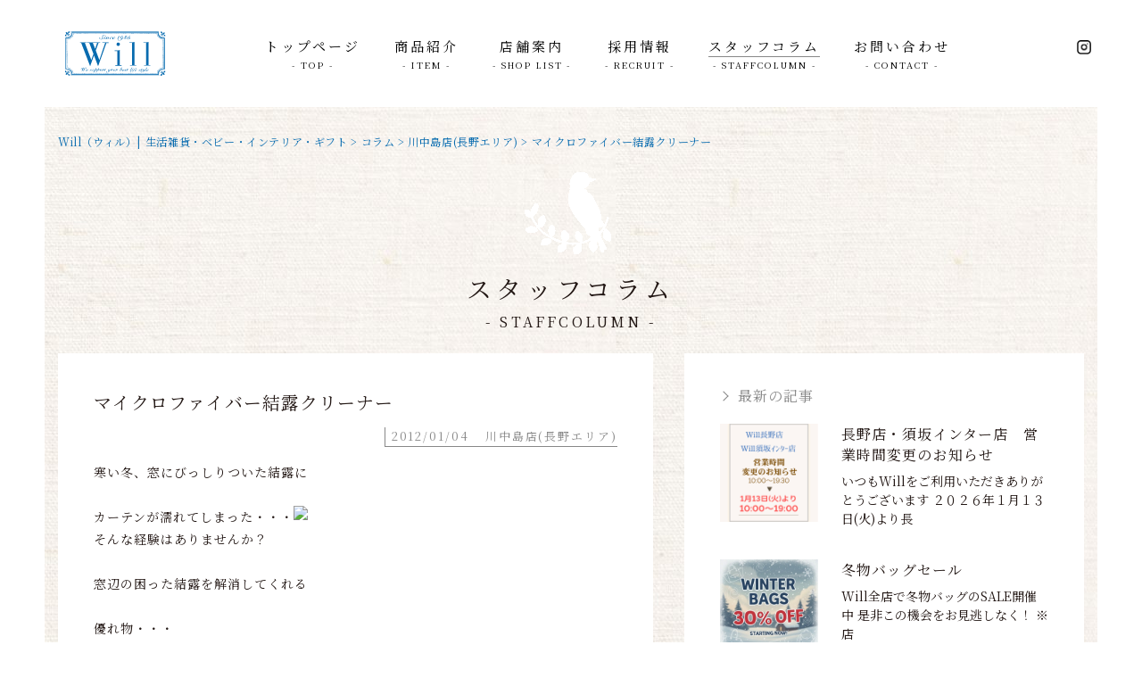

--- FILE ---
content_type: text/html; charset=UTF-8
request_url: https://www.will-shop.co.jp/column/column_kawanakajima/1795/
body_size: 11182
content:
<!DOCTYPE html> <!--[if IE 7]><html class="ie ie7" lang="ja"> <![endif]--> <!--[if IE 8]><html class="ie ie8" lang="ja"> <![endif]--> <!--[if !(IE 7) | !(IE 8) ]><!--><html lang="ja"> <!--<![endif]--><head><meta charset="UTF-8"><meta name="viewport" content="width=device-width, initial-scale=1.0, minimum-scale=1.0, maximum-scale=1.0, user-scalable=no"><meta name="format-detection" content="telephone=no"><meta property="og:title" content="マイクロファイバー結露クリーナー | Will（ウィル）|  生活雑貨・ベビー・インテリア・ギフト" /><meta property="og:type" content="website" /><meta property="og:url" content="https://www.will-shop.co.jp/column/column_kawanakajima/1795/" /><meta property="og:image" content="https://www.will-shop.co.jp/wp/wp-content/themes/will2019/images/logo.svg" /><meta property="og:site_name" content="Will（ウィル）|  生活雑貨・ベビー・インテリア・ギフト" /><meta property="og:description" content="山梨県・長野県を中心に店舗展開。暮らしを豊かにする雑貨店。" /><link media="all" href="https://www.will-shop.co.jp/wp/wp-content/cache/autoptimize/css/autoptimize_6e666da304c76912ee58cd6741f7f4d1.css" rel="stylesheet" /><link media="screen" href="https://www.will-shop.co.jp/wp/wp-content/cache/autoptimize/css/autoptimize_c95571f3e8f2369683b979c63611f274.css" rel="stylesheet" /><title>マイクロファイバー結露クリーナー | 川中島店(長野エリア) | Will（ウィル）|  生活雑貨・ベビー・インテリア・ギフト</title><link rel="pingback" href="https://www.will-shop.co.jp/wp/xmlrpc.php"><link rel="shortcut icon" href="https://www.will-shop.co.jp/wp/wp-content/themes/will2019/images/favicon.ico"><link rel="apple-touch-icon" href="https://www.will-shop.co.jp/wp/wp-content/themes/will2019/images/click.png"><link href="https://fonts.googleapis.com/css?family=Noto+Sans+JP" rel="stylesheet"><link href="https://fonts.googleapis.com/css?family=Lato" rel="stylesheet"><link href="https://fonts.googleapis.com/css?family=Noto+Serif+JP" rel="stylesheet">  <script async src="https://www.googletagmanager.com/gtag/js?id=UA-133490994-1"></script> <script>window.dataLayer = window.dataLayer || [];
  function gtag(){dataLayer.push(arguments);}
  gtag('js', new Date());

  gtag('config', 'UA-133490994-1');</script> <meta name="description"  content="寒い冬、窓にびっしりついた結露に カーテンが濡れてしまった・・・ そんな経験はありませんか？ 窓辺の困った結露を解消してくれる 優れ物・・・ マイクロファイバー結露クリーナーのご紹介です 速乾性のあるマイクロファイバーなので、 窓を拭いたあと付属の吸盤フックに吊るしておけば 素早く水分を乾燥させてくれます" /> <script type="application/ld+json" class="aioseop-schema">{"@context":"https://schema.org","@graph":[{"@type":"Organization","@id":"https://www.will-shop.co.jp/#organization","url":"https://www.will-shop.co.jp/","name":"Will\uff08\u30a6\u30a3\u30eb\uff09|  \u751f\u6d3b\u96d1\u8ca8\u30fb\u30d9\u30d3\u30fc\u30fb\u30a4\u30f3\u30c6\u30ea\u30a2\u30fb\u30ae\u30d5\u30c8","sameAs":[]},{"@type":"WebSite","@id":"https://www.will-shop.co.jp/#website","url":"https://www.will-shop.co.jp/","name":"Will\uff08\u30a6\u30a3\u30eb\uff09|  \u751f\u6d3b\u96d1\u8ca8\u30fb\u30d9\u30d3\u30fc\u30fb\u30a4\u30f3\u30c6\u30ea\u30a2\u30fb\u30ae\u30d5\u30c8","publisher":{"@id":"https://www.will-shop.co.jp/#organization"}},{"@type":"WebPage","@id":"https://www.will-shop.co.jp/column/column_kawanakajima/1795/#webpage","url":"https://www.will-shop.co.jp/column/column_kawanakajima/1795/","inLanguage":"ja","name":"\u30de\u30a4\u30af\u30ed\u30d5\u30a1\u30a4\u30d0\u30fc\u7d50\u9732\u30af\u30ea\u30fc\u30ca\u30fc","isPartOf":{"@id":"https://www.will-shop.co.jp/#website"},"datePublished":"2012-01-04T11:05:41+00:00","dateModified":"2019-01-31T08:00:48+00:00"},{"@type":"Article","@id":"https://www.will-shop.co.jp/column/column_kawanakajima/1795/#article","isPartOf":{"@id":"https://www.will-shop.co.jp/column/column_kawanakajima/1795/#webpage"},"author":{"@id":"https://www.will-shop.co.jp/author/will_staff/#author"},"headline":"\u30de\u30a4\u30af\u30ed\u30d5\u30a1\u30a4\u30d0\u30fc\u7d50\u9732\u30af\u30ea\u30fc\u30ca\u30fc","datePublished":"2012-01-04T11:05:41+00:00","dateModified":"2019-01-31T08:00:48+00:00","commentCount":0,"mainEntityOfPage":{"@id":"https://www.will-shop.co.jp/column/column_kawanakajima/1795/#webpage"},"publisher":{"@id":"https://www.will-shop.co.jp/#organization"},"articleSection":"\u5ddd\u4e2d\u5cf6\u5e97(\u9577\u91ce\u30a8\u30ea\u30a2)"},{"@type":"Person","@id":"https://www.will-shop.co.jp/author/will_staff/#author","name":"will_staff","sameAs":[],"image":{"@type":"ImageObject","@id":"https://www.will-shop.co.jp/#personlogo","url":"https://secure.gravatar.com/avatar/a64a8bd353a9cb5baa593089badb4d74?s=96&d=mm&r=g","width":96,"height":96,"caption":"will_staff"}}]}</script> <link rel="canonical" href="https://www.will-shop.co.jp/column/column_kawanakajima/1795/" /><link rel='dns-prefetch' href='//s.w.org' /><link rel="alternate" type="application/rss+xml" title="Will（ウィル）|  生活雑貨・ベビー・インテリア・ギフト &raquo; フィード" href="https://www.will-shop.co.jp/feed/" /><link rel="alternate" type="application/rss+xml" title="Will（ウィル）|  生活雑貨・ベビー・インテリア・ギフト &raquo; コメントフィード" href="https://www.will-shop.co.jp/comments/feed/" /> <script type="text/javascript">window._wpemojiSettings = {"baseUrl":"https:\/\/s.w.org\/images\/core\/emoji\/11\/72x72\/","ext":".png","svgUrl":"https:\/\/s.w.org\/images\/core\/emoji\/11\/svg\/","svgExt":".svg","source":{"concatemoji":"https:\/\/www.will-shop.co.jp\/wp\/wp-includes\/js\/wp-emoji-release.min.js?ver=5.0.22"}};
			!function(e,a,t){var n,r,o,i=a.createElement("canvas"),p=i.getContext&&i.getContext("2d");function s(e,t){var a=String.fromCharCode;p.clearRect(0,0,i.width,i.height),p.fillText(a.apply(this,e),0,0);e=i.toDataURL();return p.clearRect(0,0,i.width,i.height),p.fillText(a.apply(this,t),0,0),e===i.toDataURL()}function c(e){var t=a.createElement("script");t.src=e,t.defer=t.type="text/javascript",a.getElementsByTagName("head")[0].appendChild(t)}for(o=Array("flag","emoji"),t.supports={everything:!0,everythingExceptFlag:!0},r=0;r<o.length;r++)t.supports[o[r]]=function(e){if(!p||!p.fillText)return!1;switch(p.textBaseline="top",p.font="600 32px Arial",e){case"flag":return s([55356,56826,55356,56819],[55356,56826,8203,55356,56819])?!1:!s([55356,57332,56128,56423,56128,56418,56128,56421,56128,56430,56128,56423,56128,56447],[55356,57332,8203,56128,56423,8203,56128,56418,8203,56128,56421,8203,56128,56430,8203,56128,56423,8203,56128,56447]);case"emoji":return!s([55358,56760,9792,65039],[55358,56760,8203,9792,65039])}return!1}(o[r]),t.supports.everything=t.supports.everything&&t.supports[o[r]],"flag"!==o[r]&&(t.supports.everythingExceptFlag=t.supports.everythingExceptFlag&&t.supports[o[r]]);t.supports.everythingExceptFlag=t.supports.everythingExceptFlag&&!t.supports.flag,t.DOMReady=!1,t.readyCallback=function(){t.DOMReady=!0},t.supports.everything||(n=function(){t.readyCallback()},a.addEventListener?(a.addEventListener("DOMContentLoaded",n,!1),e.addEventListener("load",n,!1)):(e.attachEvent("onload",n),a.attachEvent("onreadystatechange",function(){"complete"===a.readyState&&t.readyCallback()})),(n=t.source||{}).concatemoji?c(n.concatemoji):n.wpemoji&&n.twemoji&&(c(n.twemoji),c(n.wpemoji)))}(window,document,window._wpemojiSettings);</script> <link rel='stylesheet' id='a3a3_lazy_load-css'  href='//www.will-shop.co.jp/wp/wp-content/uploads/sass/a3_lazy_load.min.css?ver=1549514278' type='text/css' media='all' /><link rel='https://api.w.org/' href='https://www.will-shop.co.jp/wp-json/' /><link rel="EditURI" type="application/rsd+xml" title="RSD" href="https://www.will-shop.co.jp/wp/xmlrpc.php?rsd" /><link rel="wlwmanifest" type="application/wlwmanifest+xml" href="https://www.will-shop.co.jp/wp/wp-includes/wlwmanifest.xml" /><link rel='prev' title='キャラ体温計' href='https://www.will-shop.co.jp/column/column_suzaka/1792/' /><link rel='next' title='レンジでお菓子作り' href='https://www.will-shop.co.jp/column/column_toyoshina/1804/' /><meta name="generator" content="WordPress 5.0.22" /><link rel='shortlink' href='https://www.will-shop.co.jp/?p=1795' /><link rel="alternate" type="application/json+oembed" href="https://www.will-shop.co.jp/wp-json/oembed/1.0/embed?url=https%3A%2F%2Fwww.will-shop.co.jp%2Fcolumn%2Fcolumn_kawanakajima%2F1795%2F" /><link rel="alternate" type="text/xml+oembed" href="https://www.will-shop.co.jp/wp-json/oembed/1.0/embed?url=https%3A%2F%2Fwww.will-shop.co.jp%2Fcolumn%2Fcolumn_kawanakajima%2F1795%2F&#038;format=xml" /></head><body class="post-template-default single single-post postid-1795 single-format-standard singular two-column right-sidebar"><div id="container_wrap"><header class="low_header"><div class="header_box low_h_box"><ul class="header_navi low_snsbox"><li><a href="https://www.instagram.com/zakka.will/" target="_blank" class="opacity"><img src="https://www.will-shop.co.jp/wp/wp-content/themes/will2019/images/icon_instagram.png" alt="インスタグラム"></a></li><li><a href="#" class="opacity"><img src="https://www.will-shop.co.jp/wp/wp-content/themes/will2019/images/icon_facebook.png" alt="フェイスブック"></a></li></ul><div class="h_logo_box"><a href="https://www.will-shop.co.jp/" class="h_logo opacity"><img src="https://www.will-shop.co.jp/wp/wp-content/themes/will2019/images/logo.svg" alt="長野･松本の生活雑貨･ベビー･インテリア･ギフトのWill" class="logo"></a></div><nav class="low_navbox"><ul id="gnavi"><li class="nocurrent"><a href="https://www.will-shop.co.jp/">トップページ <span>- TOP -</span></a></li><li class="nocurrent"><a href="https://www.will-shop.co.jp/item/">商品紹介 <span>- ITEM -</span></a></li><li class="nocurrent"><a href="https://www.will-shop.co.jp/shop/">店舗案内 <span>- SHOP LIST -</span></a></li><li class="nocurrent"><a href="http://recruit.will-shop.co.jp/" target="_blank">採用情報 <span>- RECRUIT -</span></a></li><li class="current"><a href="https://www.will-shop.co.jp/column/">スタッフコラム <span>- STAFFCOLUMN -</span></a></li><li class="nocurrent"><a href="https://www.will-shop.co.jp/contact/">お問い合わせ <span>- CONTACT -</span></a></li></ul></nav></div></header><div class="sp"><h1 class="header_ttl txt_clr_blue"><br>生活雑貨・ベビー・インテリア・ギフトなら</h1><p class="h_logo"><a href="https://www.will-shop.co.jp/"><img src="https://www.will-shop.co.jp/wp/wp-content/themes/will2019/images/logo.svg" alt="長野･松本の生活雑貨･ベビー･インテリア･ギフトのWill" ></a></p><div id="overlay"><ul><li class="h_innerlist"><a href="https://www.will-shop.co.jp/">トップページ </a></li><li class="h_innerlist"><p><span class="arrow">商品紹介 </span></p><ul class="h_catlist"><li class="h_mini"><a href="https://www.will-shop.co.jp/item_cat/cat_seikatsu_zakka/">&nbsp;&nbsp;-&nbsp;生活雑貨</a></li><li class="h_mini"><a href="https://www.will-shop.co.jp/item_cat/cat_gardening/">&nbsp;&nbsp;-&nbsp;ガーデニング</a></li><li class="h_mini"><a href="https://www.will-shop.co.jp/item_cat/cat_kitchen_cafe/">&nbsp;&nbsp;-&nbsp;キッチン・カフェ</a></li><li class="h_mini"><a href="https://www.will-shop.co.jp/item_cat/cat_fashion/">&nbsp;&nbsp;-&nbsp;ファッション</a></li><li class="h_mini"><a href="https://www.will-shop.co.jp/item_cat/cat_baby_kids/">&nbsp;&nbsp;-&nbsp;ベビー& キッズ</a></li><li class="h_mini"><a href="https://www.will-shop.co.jp/item_cat/cat_wear/">&nbsp;&nbsp;-&nbsp;ウェアー</a></li><li class="h_mini"><a href="https://www.will-shop.co.jp/item_cat/cat_stationary/">&nbsp;&nbsp;-&nbsp;ステーショナリー</a></li><li class="h_mini"><a href="https://www.will-shop.co.jp/item_cat/cat_cosme/">&nbsp;&nbsp;-&nbsp;コスメ・アクセサリー</a></li><li class="h_mini"><a href="https://www.will-shop.co.jp/item_cat/cat_variety/">&nbsp;&nbsp;-&nbsp;バラエティー</a></li><li class="h_mini"><a href="https://www.will-shop.co.jp/item/">&nbsp;&nbsp;-&nbsp;商品一覧</a></li></ul></li><li class="h_innerlist"><a href="https://www.will-shop.co.jp/#id_concept" class="sp_conceptmenu">コンセプト </a></li><li class="h_innerlist"><a href="https://www.will-shop.co.jp/shop/">店舗案内 </a></li><li class="h_innerlist"><a href="http://recruit.will-shop.co.jp/" target="_blank">採用情報 </a></li><li class="h_innerlist"><a href="https://www.will-shop.co.jp/column/">スタッフコラム </a></li><li class="h_innerlist"><a href="https://www.will-shop.co.jp/column_news/">新着情報 </a></li><li class="h_innerlist"><a href="https://www.will-shop.co.jp/contact/">お問い合わせ </a></li><li class="h_innerlist"><ul class="header_navi"><li class="h_navsns"><a href="https://www.instagram.com/zakka.will/" target="_blank" class="opacity"><img src="https://www.will-shop.co.jp/wp/wp-content/themes/will2019/images/icon_instawhite.svg" alt="インスタグラム"></a></li><li class="h_navsns"><a href="#" class="opacity"><img src="https://www.will-shop.co.jp/wp/wp-content/themes/will2019/images/icon_fbwhite.svg" alt="フェイスブック"></a></li></ul></li></ul></div> <a class="menu-trigger">MENU<span></span><span></span><span></span></a></div><div id="container"><div id="content"><p class="sidefix_txtleft">We have a wide variety of daily goods</p><p class="sidefix_txtright">you will find your favorite</p><div class="section_wrap bg_kabegami"><div id="list_breadcrumb"> <span property="itemListElement" typeof="ListItem"><a property="item" typeof="WebPage" title="Go to Will（ウィル）|  生活雑貨・ベビー・インテリア・ギフト." href="https://www.will-shop.co.jp" class="home" ><span property="name">Will（ウィル）|  生活雑貨・ベビー・インテリア・ギフト</span></a><meta property="position" content="1"></span> &gt; <span property="itemListElement" typeof="ListItem"><a property="item" typeof="WebPage" title="Go to the コラム category archives." href="https://www.will-shop.co.jp/column/" class="taxonomy category" ><span property="name">コラム</span></a><meta property="position" content="2"></span> &gt; <span property="itemListElement" typeof="ListItem"><a property="item" typeof="WebPage" title="Go to the 川中島店(長野エリア) category archives." href="https://www.will-shop.co.jp/column/column_kawanakajima/" class="taxonomy category" ><span property="name">川中島店(長野エリア)</span></a><meta property="position" content="3"></span> &gt; <span class="post post-post current-item">マイクロファイバー結露クリーナー</span></div><div class="sectionA"><div class="gif_box"> <img src="https://www.will-shop.co.jp/wp/wp-content/themes/will2019/images/toritori07.gif" alt="飛ぶ鳥" class="tori07"></div><h1 class="basic_ttl ttl_typeA">スタッフコラム<span>- STAFFCOLUMN -</span></h1><div class="innerC"><div id="main"><div class="article_box bg_white"><h2 class="ttl"> マイクロファイバー結露クリーナー</h2><p class="day_box txt_clr_grayB"> <span class="day"> 2012/01/04</span> <span class="cat"> 川中島店(長野エリア)</span></p><p class="txt"><p> 寒い冬、窓にびっしりついた結露に<br /> <br /> カーテンが濡れてしまった・・・<img class="lazy lazy-hidden" src="//www.will-shop.co.jp/wp/wp-content/plugins/a3-lazy-load/assets/images/lazy_placeholder.gif" data-lazy-type="image" data-src="http://www.will-shop.co.jp/wp/wp-includes/images/smilies/down.gif" alt="down.gif" /><noscript><img src="http://www.will-shop.co.jp/wp/wp-includes/images/smilies/down.gif" alt="down.gif" /></noscript> <br /> そんな経験はありませんか？<br /> <br /> 窓辺の困った結露を解消してくれる<br /> <br /> 優れ物・・・　<br /> <br /> マイクロファイバー結露クリーナーのご紹介です<img class="lazy lazy-hidden" src="//www.will-shop.co.jp/wp/wp-content/plugins/a3-lazy-load/assets/images/lazy_placeholder.gif" data-lazy-type="image" data-src="http://www.will-shop.co.jp/wp/wp-includes/images/smilies/happy01.gif" alt="happy01.gif" /><noscript><img src="http://www.will-shop.co.jp/wp/wp-includes/images/smilies/happy01.gif" alt="happy01.gif" /></noscript> <br /> <a href="http://www.will-shop.co.jp/wp/wp-content/uploads/2012/01/b02a5c3d8e1a8aa0b561926afb7f676f.jpg"><img class="lazy lazy-hidden" src="//www.will-shop.co.jp/wp/wp-content/plugins/a3-lazy-load/assets/images/lazy_placeholder.gif" data-lazy-type="image" data-src="http://www.will-shop.co.jp/wp/wp-content/uploads/2012/01/b02a5c3d8e1a8aa0b561926afb7f676f-300x225.jpg" title="マイクロファイバー" width="300" height="225" /><noscript><img src="http://www.will-shop.co.jp/wp/wp-content/uploads/2012/01/b02a5c3d8e1a8aa0b561926afb7f676f-300x225.jpg" title="マイクロファイバー" width="300" height="225" /></noscript></a><br /> <br /> 速乾性のあるマイクロファイバーなので、<br /> <br /> 窓を拭いたあと付属の吸盤フックに吊るしておけば<br /> <br /> 素早く水分を乾燥させてくれます<img class="lazy lazy-hidden" src="//www.will-shop.co.jp/wp/wp-content/plugins/a3-lazy-load/assets/images/lazy_placeholder.gif" data-lazy-type="image" data-src="http://www.will-shop.co.jp/wp/wp-includes/images/smilies/sparkling.gif" alt="sparkling.gif" /><noscript><img src="http://www.will-shop.co.jp/wp/wp-includes/images/smilies/sparkling.gif" alt="sparkling.gif" /></noscript> <br /> 見た目もカラフルでキュートなデザインは、<br /> <br /> 窓辺に吊るしておくだけで<br /> <br /> お部屋のお茶目なワンポイントになったり、<br /> <br /> 小さなお子様もつい手を伸ばしたくなる<br /> <br /> 楽しいデザインなので、<br /> <br /> 自分から窓ふきの<br /> <br /> お手伝いをしてくれるかも・・・<img class="lazy lazy-hidden" src="//www.will-shop.co.jp/wp/wp-content/plugins/a3-lazy-load/assets/images/lazy_placeholder.gif" data-lazy-type="image" data-src="http://www.will-shop.co.jp/wp/wp-includes/images/smilies/sign02.gif" alt="sign02.gif" /><noscript><img src="http://www.will-shop.co.jp/wp/wp-includes/images/smilies/sign02.gif" alt="sign02.gif" /></noscript> <br /> 全５種　￥５２５(税込)</p></p><div class="relation_box"><p class="side_ttlB txt_clr_grayB">関連記事</p><ul class="list_subarticle"><li><a href="https://www.will-shop.co.jp/column/column_news/22512/"><dl><dd> <img width="240" height="300" src="//www.will-shop.co.jp/wp/wp-content/plugins/a3-lazy-load/assets/images/lazy_placeholder.gif" data-lazy-type="image" data-src="https://www.will-shop.co.jp/wp/wp-content/uploads/2026/01/dc2b17c475973361719a814e0dcbd485-240x300.png" class="lazy lazy-hidden fit wp-post-image" alt="長野店・須坂インター店　営業時間変更のお知らせ" srcset="" data-srcset="https://www.will-shop.co.jp/wp/wp-content/uploads/2026/01/dc2b17c475973361719a814e0dcbd485-240x300.png 240w, https://www.will-shop.co.jp/wp/wp-content/uploads/2026/01/dc2b17c475973361719a814e0dcbd485-768x960.png 768w, https://www.will-shop.co.jp/wp/wp-content/uploads/2026/01/dc2b17c475973361719a814e0dcbd485-819x1024.png 819w, https://www.will-shop.co.jp/wp/wp-content/uploads/2026/01/dc2b17c475973361719a814e0dcbd485-51x64.png 51w, https://www.will-shop.co.jp/wp/wp-content/uploads/2026/01/dc2b17c475973361719a814e0dcbd485.png 1080w" sizes="(max-width: 240px) 100vw, 240px" /><noscript><img width="240" height="300" src="https://www.will-shop.co.jp/wp/wp-content/uploads/2026/01/dc2b17c475973361719a814e0dcbd485-240x300.png" class="fit wp-post-image" alt="長野店・須坂インター店　営業時間変更のお知らせ" srcset="https://www.will-shop.co.jp/wp/wp-content/uploads/2026/01/dc2b17c475973361719a814e0dcbd485-240x300.png 240w, https://www.will-shop.co.jp/wp/wp-content/uploads/2026/01/dc2b17c475973361719a814e0dcbd485-768x960.png 768w, https://www.will-shop.co.jp/wp/wp-content/uploads/2026/01/dc2b17c475973361719a814e0dcbd485-819x1024.png 819w, https://www.will-shop.co.jp/wp/wp-content/uploads/2026/01/dc2b17c475973361719a814e0dcbd485-51x64.png 51w, https://www.will-shop.co.jp/wp/wp-content/uploads/2026/01/dc2b17c475973361719a814e0dcbd485.png 1080w" sizes="(max-width: 240px) 100vw, 240px" /></noscript></dd><dt><p class="ttl"> 長野店・須坂インター店　営業時間変更のお知らせ</p><div class="txt"> いつもWillをご利用いただきありがとうございます  ２</div></dt></dl> </a></li><li><a href="https://www.will-shop.co.jp/column/column_toyoshina/4990/"><dl><dd> <img src="https://www.will-shop.co.jp/wp/wp-content/themes/will2019/images/thumbnail.jpg" alt="スープポット" class="fit"></dd><dt><p class="ttl"> スープポット</p><div class="txt"> こんにちは！  今日は  冬に大活躍の  スープポットの</div></dt></dl> </a></li><li><a href="https://www.will-shop.co.jp/column/column_suzaka/3069/"><dl><dd> <img src="https://www.will-shop.co.jp/wp/wp-content/themes/will2019/images/thumbnail.jpg" alt="診察券ケース" class="fit"></dd><dt><p class="ttl"> 診察券ケース</p><div class="txt"> こんにちは  ９月になり、朝晩はだいぶ過ごしやすくなり  秋</div></dt></dl> </a></li></ul></div></div><div class="pagination_box bg_white"><ul class="list_pagination"><li class="prev"> <a href="https://www.will-shop.co.jp/column/column_suzaka/1792/"><p class="pagenation_ttl">＜ 前の記事</p><dl><dd> <img src="https://www.will-shop.co.jp/wp/wp-content/themes/will2019/images/thumbnail.jpg" class="fit" alt="" title="<?php echo $prev_title; ?>"></dd><dt><p class="ttl"> キャラ体温計</p><p class="txt"> こんにちわ</p></dt></dl> </a></li><li class="next"> <a href="https://www.will-shop.co.jp/column/column_toyoshina/1804/"><p class="pagenation_ttl">次の記事 ＞</p><dl><dd> <img src="https://www.will-shop.co.jp/wp/wp-content/themes/will2019/images/thumbnail.jpg" class="fit" alt="" title="<?php echo $next_title; ?>"></dd><dt><p class="ttl"> レンジでお菓子作り</p><p class="txt"></p></dt></dl> </a></li></ul> <a href="https://www.will-shop.co.jp/column/" class="page_more">一覧へ戻る</a></div></div><div id="sub"><div class="section_sideB"><p class="side_ttlB txt_clr_grayB">最新の記事</p><ul class="list_subarticle"><li><a href="https://www.will-shop.co.jp/column/column_news/22536/"><dl><dd> <img width="240" height="300" src="//www.will-shop.co.jp/wp/wp-content/plugins/a3-lazy-load/assets/images/lazy_placeholder.gif" data-lazy-type="image" data-src="https://www.will-shop.co.jp/wp/wp-content/uploads/2026/01/dc2b17c475973361719a814e0dcbd485-240x300.png" class="lazy lazy-hidden fit wp-post-image" alt="長野店・須坂インター店　営業時間変更のお知らせ" srcset="" data-srcset="https://www.will-shop.co.jp/wp/wp-content/uploads/2026/01/dc2b17c475973361719a814e0dcbd485-240x300.png 240w, https://www.will-shop.co.jp/wp/wp-content/uploads/2026/01/dc2b17c475973361719a814e0dcbd485-768x960.png 768w, https://www.will-shop.co.jp/wp/wp-content/uploads/2026/01/dc2b17c475973361719a814e0dcbd485-819x1024.png 819w, https://www.will-shop.co.jp/wp/wp-content/uploads/2026/01/dc2b17c475973361719a814e0dcbd485-51x64.png 51w, https://www.will-shop.co.jp/wp/wp-content/uploads/2026/01/dc2b17c475973361719a814e0dcbd485.png 1080w" sizes="(max-width: 240px) 100vw, 240px" /><noscript><img width="240" height="300" src="https://www.will-shop.co.jp/wp/wp-content/uploads/2026/01/dc2b17c475973361719a814e0dcbd485-240x300.png" class="fit wp-post-image" alt="長野店・須坂インター店　営業時間変更のお知らせ" srcset="https://www.will-shop.co.jp/wp/wp-content/uploads/2026/01/dc2b17c475973361719a814e0dcbd485-240x300.png 240w, https://www.will-shop.co.jp/wp/wp-content/uploads/2026/01/dc2b17c475973361719a814e0dcbd485-768x960.png 768w, https://www.will-shop.co.jp/wp/wp-content/uploads/2026/01/dc2b17c475973361719a814e0dcbd485-819x1024.png 819w, https://www.will-shop.co.jp/wp/wp-content/uploads/2026/01/dc2b17c475973361719a814e0dcbd485-51x64.png 51w, https://www.will-shop.co.jp/wp/wp-content/uploads/2026/01/dc2b17c475973361719a814e0dcbd485.png 1080w" sizes="(max-width: 240px) 100vw, 240px" /></noscript></dd><dt><p class="ttl">長野店・須坂インター店　営業時間変更のお知らせ</p><p class="txt">いつもWillをご利用いただきありがとうございます  ２０２６年１月１３日(火)より長</p></dt></dl> </a></li><li><a href="https://www.will-shop.co.jp/column/column_news/22527/"><dl><dd> <img width="300" height="298" src="//www.will-shop.co.jp/wp/wp-content/plugins/a3-lazy-load/assets/images/lazy_placeholder.gif" data-lazy-type="image" data-src="https://www.will-shop.co.jp/wp/wp-content/uploads/2026/01/60a65c3a9f05b21728df269fe6d73ed8-300x298.jpg" class="lazy lazy-hidden fit wp-post-image" alt="👜冬物バッグセール👜" srcset="" data-srcset="https://www.will-shop.co.jp/wp/wp-content/uploads/2026/01/60a65c3a9f05b21728df269fe6d73ed8-300x298.jpg 300w, https://www.will-shop.co.jp/wp/wp-content/uploads/2026/01/60a65c3a9f05b21728df269fe6d73ed8-150x150.jpg 150w, https://www.will-shop.co.jp/wp/wp-content/uploads/2026/01/60a65c3a9f05b21728df269fe6d73ed8-768x764.jpg 768w, https://www.will-shop.co.jp/wp/wp-content/uploads/2026/01/60a65c3a9f05b21728df269fe6d73ed8-1024x1019.jpg 1024w, https://www.will-shop.co.jp/wp/wp-content/uploads/2026/01/60a65c3a9f05b21728df269fe6d73ed8-64x64.jpg 64w, https://www.will-shop.co.jp/wp/wp-content/uploads/2026/01/60a65c3a9f05b21728df269fe6d73ed8-302x300.jpg 302w, https://www.will-shop.co.jp/wp/wp-content/uploads/2026/01/60a65c3a9f05b21728df269fe6d73ed8.jpg 1170w" sizes="(max-width: 300px) 100vw, 300px" /><noscript><img width="300" height="298" src="https://www.will-shop.co.jp/wp/wp-content/uploads/2026/01/60a65c3a9f05b21728df269fe6d73ed8-300x298.jpg" class="fit wp-post-image" alt="👜冬物バッグセール👜" srcset="https://www.will-shop.co.jp/wp/wp-content/uploads/2026/01/60a65c3a9f05b21728df269fe6d73ed8-300x298.jpg 300w, https://www.will-shop.co.jp/wp/wp-content/uploads/2026/01/60a65c3a9f05b21728df269fe6d73ed8-150x150.jpg 150w, https://www.will-shop.co.jp/wp/wp-content/uploads/2026/01/60a65c3a9f05b21728df269fe6d73ed8-768x764.jpg 768w, https://www.will-shop.co.jp/wp/wp-content/uploads/2026/01/60a65c3a9f05b21728df269fe6d73ed8-1024x1019.jpg 1024w, https://www.will-shop.co.jp/wp/wp-content/uploads/2026/01/60a65c3a9f05b21728df269fe6d73ed8-64x64.jpg 64w, https://www.will-shop.co.jp/wp/wp-content/uploads/2026/01/60a65c3a9f05b21728df269fe6d73ed8-302x300.jpg 302w, https://www.will-shop.co.jp/wp/wp-content/uploads/2026/01/60a65c3a9f05b21728df269fe6d73ed8.jpg 1170w" sizes="(max-width: 300px) 100vw, 300px" /></noscript></dd><dt><p class="ttl">👜冬物バッグセール👜</p><p class="txt">Will全店で冬物バッグのSALE開催中‼  是非この機会をお見逃しなく！  ※店</p></dt></dl> </a></li><li><a href="https://www.will-shop.co.jp/column/column_news/22523/"><dl><dd> <img width="300" height="300" src="//www.will-shop.co.jp/wp/wp-content/plugins/a3-lazy-load/assets/images/lazy_placeholder.gif" data-lazy-type="image" data-src="https://www.will-shop.co.jp/wp/wp-content/uploads/2026/01/75f89c0f35ab846ad145db7419b3dd38-300x300.jpg" class="lazy lazy-hidden fit wp-post-image" alt="レディースウェア・メンズウェア　WINTER　SALE" srcset="" data-srcset="https://www.will-shop.co.jp/wp/wp-content/uploads/2026/01/75f89c0f35ab846ad145db7419b3dd38-300x300.jpg 300w, https://www.will-shop.co.jp/wp/wp-content/uploads/2026/01/75f89c0f35ab846ad145db7419b3dd38-150x150.jpg 150w, https://www.will-shop.co.jp/wp/wp-content/uploads/2026/01/75f89c0f35ab846ad145db7419b3dd38-768x768.jpg 768w, https://www.will-shop.co.jp/wp/wp-content/uploads/2026/01/75f89c0f35ab846ad145db7419b3dd38-1024x1024.jpg 1024w, https://www.will-shop.co.jp/wp/wp-content/uploads/2026/01/75f89c0f35ab846ad145db7419b3dd38-64x64.jpg 64w, https://www.will-shop.co.jp/wp/wp-content/uploads/2026/01/75f89c0f35ab846ad145db7419b3dd38.jpg 1080w" sizes="(max-width: 300px) 100vw, 300px" /><noscript><img width="300" height="300" src="https://www.will-shop.co.jp/wp/wp-content/uploads/2026/01/75f89c0f35ab846ad145db7419b3dd38-300x300.jpg" class="fit wp-post-image" alt="レディースウェア・メンズウェア　WINTER　SALE" srcset="https://www.will-shop.co.jp/wp/wp-content/uploads/2026/01/75f89c0f35ab846ad145db7419b3dd38-300x300.jpg 300w, https://www.will-shop.co.jp/wp/wp-content/uploads/2026/01/75f89c0f35ab846ad145db7419b3dd38-150x150.jpg 150w, https://www.will-shop.co.jp/wp/wp-content/uploads/2026/01/75f89c0f35ab846ad145db7419b3dd38-768x768.jpg 768w, https://www.will-shop.co.jp/wp/wp-content/uploads/2026/01/75f89c0f35ab846ad145db7419b3dd38-1024x1024.jpg 1024w, https://www.will-shop.co.jp/wp/wp-content/uploads/2026/01/75f89c0f35ab846ad145db7419b3dd38-64x64.jpg 64w, https://www.will-shop.co.jp/wp/wp-content/uploads/2026/01/75f89c0f35ab846ad145db7419b3dd38.jpg 1080w" sizes="(max-width: 300px) 100vw, 300px" /></noscript></dd><dt><p class="ttl">レディースウェア・メンズウェア　WINTER　SALE</p><p class="txt"> &nbsp;  &nbsp;  &nbsp;  &nbsp;  &</p></dt></dl> </a></li><li><a href="https://www.will-shop.co.jp/column/column_news/22515/"><dl><dd> <img width="300" height="167" src="//www.will-shop.co.jp/wp/wp-content/plugins/a3-lazy-load/assets/images/lazy_placeholder.gif" data-lazy-type="image" data-src="https://www.will-shop.co.jp/wp/wp-content/uploads/2026/01/1.12-300x167.jpg" class="lazy lazy-hidden fit wp-post-image" alt="Baby＆Kids＆Junior冬物SALE" srcset="" data-srcset="https://www.will-shop.co.jp/wp/wp-content/uploads/2026/01/1.12-300x167.jpg 300w, https://www.will-shop.co.jp/wp/wp-content/uploads/2026/01/1.12-768x428.jpg 768w, https://www.will-shop.co.jp/wp/wp-content/uploads/2026/01/1.12-1024x571.jpg 1024w, https://www.will-shop.co.jp/wp/wp-content/uploads/2026/01/1.12-94x52.jpg 94w, https://www.will-shop.co.jp/wp/wp-content/uploads/2026/01/1.12-500x279.jpg 500w, https://www.will-shop.co.jp/wp/wp-content/uploads/2026/01/1.12.jpg 1170w" sizes="(max-width: 300px) 100vw, 300px" /><noscript><img width="300" height="167" src="https://www.will-shop.co.jp/wp/wp-content/uploads/2026/01/1.12-300x167.jpg" class="fit wp-post-image" alt="Baby＆Kids＆Junior冬物SALE" srcset="https://www.will-shop.co.jp/wp/wp-content/uploads/2026/01/1.12-300x167.jpg 300w, https://www.will-shop.co.jp/wp/wp-content/uploads/2026/01/1.12-768x428.jpg 768w, https://www.will-shop.co.jp/wp/wp-content/uploads/2026/01/1.12-1024x571.jpg 1024w, https://www.will-shop.co.jp/wp/wp-content/uploads/2026/01/1.12-94x52.jpg 94w, https://www.will-shop.co.jp/wp/wp-content/uploads/2026/01/1.12-500x279.jpg 500w, https://www.will-shop.co.jp/wp/wp-content/uploads/2026/01/1.12.jpg 1170w" sizes="(max-width: 300px) 100vw, 300px" /></noscript></dd><dt><p class="ttl">Baby＆Kids＆Junior冬物SALE</p><p class="txt"> &nbsp;  &nbsp;  &nbsp;  &nbsp;  &</p></dt></dl> </a></li></ul></div><div class="section_sideB"><p class="side_ttlB txt_clr_grayB">店舗別記事一覧</p><ul class="list_subtenpo"><li><a href="https://www.will-shop.co.jp/column/column_nagano/">長野店(長野エリア)【NEW】</a></li><li><a href="https://www.will-shop.co.jp/column/column_toyoshina/">豊科店(松本エリア)</a></li><li><a href="https://www.will-shop.co.jp/column/column_suzaka/">須坂インター店(長野エリア)</a></li><li><a href="https://www.will-shop.co.jp/column/column_kousyoku/">千曲店(千曲エリア)</a></li><li><a href="https://www.will-shop.co.jp/column/column_kouhu/">甲府店（甲府エリア）</a></li></ul></div><div class="section_sideB"><p class="side_ttlB txt_clr_grayB">月別記事一覧</p><p class="archive_ttl">月を選択</p><div class="selectWrap"> <select name="archive-dropdown" onChange='document.location.href=this.options[this.selectedIndex].value;' class="select"><option value="" class="sub_archivettl"></option><option value='https://www.will-shop.co.jp/date/2026/01/'> 2026年1月 &nbsp;(5)</option><option value='https://www.will-shop.co.jp/date/2024/11/'> 2024年11月 &nbsp;(1)</option><option value='https://www.will-shop.co.jp/date/2024/01/'> 2024年1月 &nbsp;(1)</option><option value='https://www.will-shop.co.jp/date/2023/10/'> 2023年10月 &nbsp;(1)</option><option value='https://www.will-shop.co.jp/date/2023/06/'> 2023年6月 &nbsp;(1)</option><option value='https://www.will-shop.co.jp/date/2021/05/'> 2021年5月 &nbsp;(2)</option><option value='https://www.will-shop.co.jp/date/2019/11/'> 2019年11月 &nbsp;(1)</option><option value='https://www.will-shop.co.jp/date/2019/10/'> 2019年10月 &nbsp;(2)</option><option value='https://www.will-shop.co.jp/date/2019/09/'> 2019年9月 &nbsp;(4)</option><option value='https://www.will-shop.co.jp/date/2019/08/'> 2019年8月 &nbsp;(5)</option><option value='https://www.will-shop.co.jp/date/2019/07/'> 2019年7月 &nbsp;(3)</option><option value='https://www.will-shop.co.jp/date/2019/06/'> 2019年6月 &nbsp;(4)</option><option value='https://www.will-shop.co.jp/date/2019/05/'> 2019年5月 &nbsp;(6)</option><option value='https://www.will-shop.co.jp/date/2019/04/'> 2019年4月 &nbsp;(4)</option><option value='https://www.will-shop.co.jp/date/2019/03/'> 2019年3月 &nbsp;(3)</option><option value='https://www.will-shop.co.jp/date/2019/02/'> 2019年2月 &nbsp;(6)</option><option value='https://www.will-shop.co.jp/date/2019/01/'> 2019年1月 &nbsp;(8)</option><option value='https://www.will-shop.co.jp/date/2018/12/'> 2018年12月 &nbsp;(7)</option><option value='https://www.will-shop.co.jp/date/2018/11/'> 2018年11月 &nbsp;(5)</option><option value='https://www.will-shop.co.jp/date/2018/10/'> 2018年10月 &nbsp;(7)</option><option value='https://www.will-shop.co.jp/date/2018/09/'> 2018年9月 &nbsp;(7)</option><option value='https://www.will-shop.co.jp/date/2018/08/'> 2018年8月 &nbsp;(7)</option><option value='https://www.will-shop.co.jp/date/2018/07/'> 2018年7月 &nbsp;(9)</option><option value='https://www.will-shop.co.jp/date/2018/06/'> 2018年6月 &nbsp;(8)</option><option value='https://www.will-shop.co.jp/date/2018/05/'> 2018年5月 &nbsp;(10)</option><option value='https://www.will-shop.co.jp/date/2018/04/'> 2018年4月 &nbsp;(7)</option><option value='https://www.will-shop.co.jp/date/2018/03/'> 2018年3月 &nbsp;(7)</option><option value='https://www.will-shop.co.jp/date/2018/02/'> 2018年2月 &nbsp;(8)</option><option value='https://www.will-shop.co.jp/date/2018/01/'> 2018年1月 &nbsp;(9)</option><option value='https://www.will-shop.co.jp/date/2017/12/'> 2017年12月 &nbsp;(7)</option><option value='https://www.will-shop.co.jp/date/2017/11/'> 2017年11月 &nbsp;(9)</option><option value='https://www.will-shop.co.jp/date/2017/10/'> 2017年10月 &nbsp;(11)</option><option value='https://www.will-shop.co.jp/date/2017/09/'> 2017年9月 &nbsp;(6)</option><option value='https://www.will-shop.co.jp/date/2017/08/'> 2017年8月 &nbsp;(14)</option><option value='https://www.will-shop.co.jp/date/2017/07/'> 2017年7月 &nbsp;(10)</option><option value='https://www.will-shop.co.jp/date/2017/06/'> 2017年6月 &nbsp;(11)</option><option value='https://www.will-shop.co.jp/date/2017/05/'> 2017年5月 &nbsp;(9)</option><option value='https://www.will-shop.co.jp/date/2017/04/'> 2017年4月 &nbsp;(12)</option><option value='https://www.will-shop.co.jp/date/2017/03/'> 2017年3月 &nbsp;(10)</option><option value='https://www.will-shop.co.jp/date/2017/02/'> 2017年2月 &nbsp;(11)</option><option value='https://www.will-shop.co.jp/date/2017/01/'> 2017年1月 &nbsp;(9)</option><option value='https://www.will-shop.co.jp/date/2016/12/'> 2016年12月 &nbsp;(13)</option><option value='https://www.will-shop.co.jp/date/2016/11/'> 2016年11月 &nbsp;(12)</option><option value='https://www.will-shop.co.jp/date/2016/10/'> 2016年10月 &nbsp;(17)</option><option value='https://www.will-shop.co.jp/date/2016/09/'> 2016年9月 &nbsp;(15)</option><option value='https://www.will-shop.co.jp/date/2016/08/'> 2016年8月 &nbsp;(24)</option><option value='https://www.will-shop.co.jp/date/2016/07/'> 2016年7月 &nbsp;(16)</option><option value='https://www.will-shop.co.jp/date/2016/06/'> 2016年6月 &nbsp;(17)</option><option value='https://www.will-shop.co.jp/date/2016/05/'> 2016年5月 &nbsp;(15)</option><option value='https://www.will-shop.co.jp/date/2016/04/'> 2016年4月 &nbsp;(21)</option><option value='https://www.will-shop.co.jp/date/2016/03/'> 2016年3月 &nbsp;(17)</option><option value='https://www.will-shop.co.jp/date/2016/02/'> 2016年2月 &nbsp;(14)</option><option value='https://www.will-shop.co.jp/date/2016/01/'> 2016年1月 &nbsp;(23)</option><option value='https://www.will-shop.co.jp/date/2015/12/'> 2015年12月 &nbsp;(12)</option><option value='https://www.will-shop.co.jp/date/2015/11/'> 2015年11月 &nbsp;(12)</option><option value='https://www.will-shop.co.jp/date/2015/10/'> 2015年10月 &nbsp;(13)</option><option value='https://www.will-shop.co.jp/date/2015/09/'> 2015年9月 &nbsp;(10)</option><option value='https://www.will-shop.co.jp/date/2015/08/'> 2015年8月 &nbsp;(10)</option><option value='https://www.will-shop.co.jp/date/2015/07/'> 2015年7月 &nbsp;(17)</option><option value='https://www.will-shop.co.jp/date/2015/06/'> 2015年6月 &nbsp;(12)</option><option value='https://www.will-shop.co.jp/date/2015/05/'> 2015年5月 &nbsp;(14)</option><option value='https://www.will-shop.co.jp/date/2015/04/'> 2015年4月 &nbsp;(17)</option><option value='https://www.will-shop.co.jp/date/2015/03/'> 2015年3月 &nbsp;(6)</option><option value='https://www.will-shop.co.jp/date/2015/02/'> 2015年2月 &nbsp;(8)</option><option value='https://www.will-shop.co.jp/date/2015/01/'> 2015年1月 &nbsp;(12)</option><option value='https://www.will-shop.co.jp/date/2014/12/'> 2014年12月 &nbsp;(5)</option><option value='https://www.will-shop.co.jp/date/2014/11/'> 2014年11月 &nbsp;(18)</option><option value='https://www.will-shop.co.jp/date/2014/10/'> 2014年10月 &nbsp;(9)</option><option value='https://www.will-shop.co.jp/date/2014/09/'> 2014年9月 &nbsp;(10)</option><option value='https://www.will-shop.co.jp/date/2014/08/'> 2014年8月 &nbsp;(15)</option><option value='https://www.will-shop.co.jp/date/2014/07/'> 2014年7月 &nbsp;(15)</option><option value='https://www.will-shop.co.jp/date/2014/06/'> 2014年6月 &nbsp;(23)</option><option value='https://www.will-shop.co.jp/date/2014/05/'> 2014年5月 &nbsp;(21)</option><option value='https://www.will-shop.co.jp/date/2014/04/'> 2014年4月 &nbsp;(28)</option><option value='https://www.will-shop.co.jp/date/2014/03/'> 2014年3月 &nbsp;(14)</option><option value='https://www.will-shop.co.jp/date/2014/02/'> 2014年2月 &nbsp;(20)</option><option value='https://www.will-shop.co.jp/date/2014/01/'> 2014年1月 &nbsp;(21)</option><option value='https://www.will-shop.co.jp/date/2013/12/'> 2013年12月 &nbsp;(14)</option><option value='https://www.will-shop.co.jp/date/2013/11/'> 2013年11月 &nbsp;(21)</option><option value='https://www.will-shop.co.jp/date/2013/10/'> 2013年10月 &nbsp;(25)</option><option value='https://www.will-shop.co.jp/date/2013/09/'> 2013年9月 &nbsp;(24)</option><option value='https://www.will-shop.co.jp/date/2013/08/'> 2013年8月 &nbsp;(25)</option><option value='https://www.will-shop.co.jp/date/2013/07/'> 2013年7月 &nbsp;(30)</option><option value='https://www.will-shop.co.jp/date/2013/06/'> 2013年6月 &nbsp;(21)</option><option value='https://www.will-shop.co.jp/date/2013/05/'> 2013年5月 &nbsp;(22)</option><option value='https://www.will-shop.co.jp/date/2013/04/'> 2013年4月 &nbsp;(8)</option><option value='https://www.will-shop.co.jp/date/2013/03/'> 2013年3月 &nbsp;(10)</option><option value='https://www.will-shop.co.jp/date/2013/02/'> 2013年2月 &nbsp;(7)</option><option value='https://www.will-shop.co.jp/date/2013/01/'> 2013年1月 &nbsp;(4)</option><option value='https://www.will-shop.co.jp/date/2012/12/'> 2012年12月 &nbsp;(3)</option><option value='https://www.will-shop.co.jp/date/2012/11/'> 2012年11月 &nbsp;(5)</option><option value='https://www.will-shop.co.jp/date/2012/10/'> 2012年10月 &nbsp;(4)</option><option value='https://www.will-shop.co.jp/date/2012/09/'> 2012年9月 &nbsp;(3)</option><option value='https://www.will-shop.co.jp/date/2012/08/'> 2012年8月 &nbsp;(8)</option><option value='https://www.will-shop.co.jp/date/2012/07/'> 2012年7月 &nbsp;(9)</option><option value='https://www.will-shop.co.jp/date/2012/06/'> 2012年6月 &nbsp;(10)</option><option value='https://www.will-shop.co.jp/date/2012/05/'> 2012年5月 &nbsp;(12)</option><option value='https://www.will-shop.co.jp/date/2012/04/'> 2012年4月 &nbsp;(8)</option><option value='https://www.will-shop.co.jp/date/2012/03/'> 2012年3月 &nbsp;(12)</option><option value='https://www.will-shop.co.jp/date/2012/02/'> 2012年2月 &nbsp;(12)</option><option value='https://www.will-shop.co.jp/date/2012/01/'> 2012年1月 &nbsp;(9)</option><option value='https://www.will-shop.co.jp/date/2011/12/'> 2011年12月 &nbsp;(6)</option><option value='https://www.will-shop.co.jp/date/2011/11/'> 2011年11月 &nbsp;(5)</option><option value='https://www.will-shop.co.jp/date/2011/10/'> 2011年10月 &nbsp;(9)</option><option value='https://www.will-shop.co.jp/date/2011/09/'> 2011年9月 &nbsp;(12)</option><option value='https://www.will-shop.co.jp/date/2011/08/'> 2011年8月 &nbsp;(13)</option><option value='https://www.will-shop.co.jp/date/2011/07/'> 2011年7月 &nbsp;(13)</option><option value='https://www.will-shop.co.jp/date/2011/06/'> 2011年6月 &nbsp;(13)</option><option value='https://www.will-shop.co.jp/date/2011/05/'> 2011年5月 &nbsp;(9)</option><option value='https://www.will-shop.co.jp/date/2011/04/'> 2011年4月 &nbsp;(13)</option><option value='https://www.will-shop.co.jp/date/2011/03/'> 2011年3月 &nbsp;(9)</option><option value='https://www.will-shop.co.jp/date/2011/02/'> 2011年2月 &nbsp;(10)</option><option value='https://www.will-shop.co.jp/date/2011/01/'> 2011年1月 &nbsp;(5)</option><option value='https://www.will-shop.co.jp/date/2010/12/'> 2010年12月 &nbsp;(11)</option><option value='https://www.will-shop.co.jp/date/2010/11/'> 2010年11月 &nbsp;(15)</option><option value='https://www.will-shop.co.jp/date/2010/10/'> 2010年10月 &nbsp;(13)</option><option value='https://www.will-shop.co.jp/date/2010/09/'> 2010年9月 &nbsp;(14)</option><option value='https://www.will-shop.co.jp/date/2010/08/'> 2010年8月 &nbsp;(14)</option><option value='https://www.will-shop.co.jp/date/2010/07/'> 2010年7月 &nbsp;(16)</option><option value='https://www.will-shop.co.jp/date/2010/06/'> 2010年6月 &nbsp;(10)</option><option value='https://www.will-shop.co.jp/date/2010/05/'> 2010年5月 &nbsp;(12)</option><option value='https://www.will-shop.co.jp/date/2010/04/'> 2010年4月 &nbsp;(14)</option><option value='https://www.will-shop.co.jp/date/2010/03/'> 2010年3月 &nbsp;(11)</option><option value='https://www.will-shop.co.jp/date/2010/02/'> 2010年2月 &nbsp;(16)</option><option value='https://www.will-shop.co.jp/date/2010/01/'> 2010年1月 &nbsp;(15)</option><option value='https://www.will-shop.co.jp/date/2009/12/'> 2009年12月 &nbsp;(5)</option><option value='https://www.will-shop.co.jp/date/2009/11/'> 2009年11月 &nbsp;(12)</option><option value='https://www.will-shop.co.jp/date/2009/10/'> 2009年10月 &nbsp;(15)</option><option value='https://www.will-shop.co.jp/date/2009/09/'> 2009年9月 &nbsp;(12)</option><option value='https://www.will-shop.co.jp/date/2009/08/'> 2009年8月 &nbsp;(18)</option><option value='https://www.will-shop.co.jp/date/2009/07/'> 2009年7月 &nbsp;(25)</option><option value='https://www.will-shop.co.jp/date/2009/06/'> 2009年6月 &nbsp;(18)</option><option value='https://www.will-shop.co.jp/date/2009/05/'> 2009年5月 &nbsp;(6)</option><option value='https://www.will-shop.co.jp/date/2009/04/'> 2009年4月 &nbsp;(9)</option><option value='https://www.will-shop.co.jp/date/2009/03/'> 2009年3月 &nbsp;(3)</option><option value='https://www.will-shop.co.jp/date/2009/02/'> 2009年2月 &nbsp;(7)</option><option value='https://www.will-shop.co.jp/date/2009/01/'> 2009年1月 &nbsp;(18)</option><option value='https://www.will-shop.co.jp/date/2008/12/'> 2008年12月 &nbsp;(4)</option><option value='https://www.will-shop.co.jp/date/2008/11/'> 2008年11月 &nbsp;(4)</option> </select></div></div></div></div></div></div><div class="section_wrap bg_mokume"><div class="sectionA"><div class="gif_box"> <img src="https://www.will-shop.co.jp/wp/wp-content/themes/will2019/images/toritori02.gif" alt="飛ぶ鳥" class="tori02"></div><h2 class="basic_ttl ttl_typeA">スタッフコラム<span>- STAFFCOLUMN -</span></h2><div class="innerB"><ul class="list_style_slide"><li><a href="https://www.will-shop.co.jp/column/column_suzaka/21458/"><dl><dd> <img src="https://www.will-shop.co.jp/wp/wp-content/themes/will2019/images/thumbnail2.jpg" alt="時間短縮・お休みのお知らせ" class="fit"></dd><dt><p class="cat bg_gray2 txt_clr_white">長野店（長野エリア）</p><p class="ttl">時間短縮・お休みのお知らせ</p><p class="day">2023.10.16</p><p class="txt"> &nbsp;  Will須坂インター店より、営業時間短縮と店休日のお知らせです  店</p></dt></dl> </a></li><li><a href="https://www.will-shop.co.jp/column/column_suzaka/21368/"><dl><dd> <img src="https://www.will-shop.co.jp/wp/wp-content/themes/will2019/images/thumbnail2.jpg" alt="時間短縮・お休みのお知らせ" class="fit"></dd><dt><p class="cat bg_gray2 txt_clr_white">須坂インター店(長野エリア)</p><p class="ttl">時間短縮・お休みのお知らせ</p><p class="day">2023.06.18</p><p class="txt"> 店内一部リニューアルの為、時間短縮・お休みさせて頂きます。  リニューアル後の須坂店をお</p></dt></dl> </a></li><li><a href="https://www.will-shop.co.jp/column/column_toyoshina/20915/"><dl><dd> <img src="https://www.will-shop.co.jp/wp/wp-content/themes/will2019/images/thumbnail2.jpg" alt="Ｗｉｌｌ長野店（長野市徳間）ＯＰＥＮ　１周年！" class="fit"></dd><dt><p class="cat bg_gray2 txt_clr_white">千曲店(千曲エリア)</p><p class="ttl">Ｗｉｌｌ長野店（長野市徳間）ＯＰＥＮ　１周年！</p><p class="day">2021.05.23</p><p class="txt"> いつもご利用いただき誠にありがとうございます。  Ｗｉｌｌ長野店はＯＰＥＮして１周年を迎</p></dt></dl> </a></li><li><a href="https://www.will-shop.co.jp/column/column_toyoshina/20907/"><dl><dd> <img src="https://www.will-shop.co.jp/wp/wp-content/themes/will2019/images/thumbnail2.jpg" alt="休業日のお知らせ" class="fit"></dd><dt><p class="cat bg_gray2 txt_clr_white">千曲店(千曲エリア)</p><p class="ttl">休業日のお知らせ</p><p class="day">2021.05.18</p><p class="txt"> ５月３１（月）は棚卸の為、豊科店、甲府店、須坂インター店、長野店の  ４店舗はお休みさせ</p></dt></dl> </a></li><li><a href="https://www.will-shop.co.jp/column/column_kousyoku/20613/"><dl><dd> <img width="300" height="300" src="//www.will-shop.co.jp/wp/wp-content/plugins/a3-lazy-load/assets/images/lazy_placeholder.gif" data-lazy-type="image" data-src="https://www.will-shop.co.jp/wp/wp-content/uploads/2019/11/30be41a69444ebd9968a62a282abba15-300x300.jpeg" class="lazy lazy-hidden fit wp-post-image" alt="☆クリスマスプレゼントにオススメ☆アナと雪の女王2グッズ多数入荷☆" srcset="" data-srcset="https://www.will-shop.co.jp/wp/wp-content/uploads/2019/11/30be41a69444ebd9968a62a282abba15-300x300.jpeg 300w, https://www.will-shop.co.jp/wp/wp-content/uploads/2019/11/30be41a69444ebd9968a62a282abba15-150x150.jpeg 150w, https://www.will-shop.co.jp/wp/wp-content/uploads/2019/11/30be41a69444ebd9968a62a282abba15-768x768.jpeg 768w, https://www.will-shop.co.jp/wp/wp-content/uploads/2019/11/30be41a69444ebd9968a62a282abba15-1024x1024.jpeg 1024w, https://www.will-shop.co.jp/wp/wp-content/uploads/2019/11/30be41a69444ebd9968a62a282abba15-64x64.jpeg 64w, https://www.will-shop.co.jp/wp/wp-content/uploads/2019/11/30be41a69444ebd9968a62a282abba15.jpeg 1440w" sizes="(max-width: 300px) 100vw, 300px" /><noscript><img width="300" height="300" src="https://www.will-shop.co.jp/wp/wp-content/uploads/2019/11/30be41a69444ebd9968a62a282abba15-300x300.jpeg" class="fit wp-post-image" alt="☆クリスマスプレゼントにオススメ☆アナと雪の女王2グッズ多数入荷☆" srcset="https://www.will-shop.co.jp/wp/wp-content/uploads/2019/11/30be41a69444ebd9968a62a282abba15-300x300.jpeg 300w, https://www.will-shop.co.jp/wp/wp-content/uploads/2019/11/30be41a69444ebd9968a62a282abba15-150x150.jpeg 150w, https://www.will-shop.co.jp/wp/wp-content/uploads/2019/11/30be41a69444ebd9968a62a282abba15-768x768.jpeg 768w, https://www.will-shop.co.jp/wp/wp-content/uploads/2019/11/30be41a69444ebd9968a62a282abba15-1024x1024.jpeg 1024w, https://www.will-shop.co.jp/wp/wp-content/uploads/2019/11/30be41a69444ebd9968a62a282abba15-64x64.jpeg 64w, https://www.will-shop.co.jp/wp/wp-content/uploads/2019/11/30be41a69444ebd9968a62a282abba15.jpeg 1440w" sizes="(max-width: 300px) 100vw, 300px" /></noscript></dd><dt><p class="cat bg_gray2 txt_clr_white">千曲店(千曲エリア)</p><p class="ttl">☆クリスマスプレゼントにオススメ☆アナと雪の女王2グッズ多数入荷☆</p><p class="day">2019.11.24</p><p class="txt"> こんにちは  雑貨（ギフト）のウィル更埴店（千曲エリア）です。  だんだんと寒さが厳</p></dt></dl> </a></li><li><a href="https://www.will-shop.co.jp/column/column_kousyoku/20594/"><dl><dd> <img width="300" height="225" src="//www.will-shop.co.jp/wp/wp-content/plugins/a3-lazy-load/assets/images/lazy_placeholder.gif" data-lazy-type="image" data-src="https://www.will-shop.co.jp/wp/wp-content/uploads/2019/10/P1016171-300x225.jpg" class="lazy lazy-hidden fit wp-post-image" alt="10周年アニバーサリー☆フードを被ったひつじのメイプル入荷！" srcset="" data-srcset="https://www.will-shop.co.jp/wp/wp-content/uploads/2019/10/P1016171-300x225.jpg 300w, https://www.will-shop.co.jp/wp/wp-content/uploads/2019/10/P1016171-768x576.jpg 768w, https://www.will-shop.co.jp/wp/wp-content/uploads/2019/10/P1016171-1024x768.jpg 1024w, https://www.will-shop.co.jp/wp/wp-content/uploads/2019/10/P1016171-85x64.jpg 85w, https://www.will-shop.co.jp/wp/wp-content/uploads/2019/10/P1016171-400x300.jpg 400w" sizes="(max-width: 300px) 100vw, 300px" /><noscript><img width="300" height="225" src="https://www.will-shop.co.jp/wp/wp-content/uploads/2019/10/P1016171-300x225.jpg" class="fit wp-post-image" alt="10周年アニバーサリー☆フードを被ったひつじのメイプル入荷！" srcset="https://www.will-shop.co.jp/wp/wp-content/uploads/2019/10/P1016171-300x225.jpg 300w, https://www.will-shop.co.jp/wp/wp-content/uploads/2019/10/P1016171-768x576.jpg 768w, https://www.will-shop.co.jp/wp/wp-content/uploads/2019/10/P1016171-1024x768.jpg 1024w, https://www.will-shop.co.jp/wp/wp-content/uploads/2019/10/P1016171-85x64.jpg 85w, https://www.will-shop.co.jp/wp/wp-content/uploads/2019/10/P1016171-400x300.jpg 400w" sizes="(max-width: 300px) 100vw, 300px" /></noscript></dd><dt><p class="cat bg_gray2 txt_clr_white">千曲店(千曲エリア)</p><p class="ttl">10周年アニバーサリー☆フードを被ったひつじのメイプル入荷！</p><p class="day">2019.10.26</p><p class="txt"> 雑貨（ギフト）のウィル更埴店（千曲エリア）です。  皆さんこんにちは  だんだん寒く</p></dt></dl> </a></li></ul> <a href="https://www.will-shop.co.jp/column/" class="button">コラム一覧へ <span class="border border--top"></span> <span class="border border--right"></span> <span class="border border--bottom"></span> <span class="border border--left"></span> </a></div></div></div><div class="section_wrapB"><ul class="list_toprecruit bg_kabegami m20"><li><h2 class="basic_ttl ttl_typeA">採用情報<span>- RECRUIT -</span></h2><p class="txt_typeA"> 「ファッションが好き」<br class="sp">「雑貨が好き」<br class="sp">「可愛いものに囲まれて仕事がしたい」<br> そんなあなたの「やりたい」が詰まったお仕事です。<br> 自分らしく、楽しく仕事をしながら<br class="sp">お客様から多くの笑顔を集めてみませんか。</p> <a href="http://recruit.will-shop.co.jp/" target="_blank" class="button">もっと詳しく <span class="border border--top"></span> <span class="border border--right"></span> <span class="border border--bottom"></span> <span class="border border--left"></span> </a></li><li></li></ul><div class="sectionB"><div class="bg_kabegami gizagiza" id="id_concept"><div class="inner"><div class="gif_box"> <img src="https://www.will-shop.co.jp/wp/wp-content/themes/will2019/images/toritori04.gif" alt="飛ぶ鳥" class="tori04"></div><h2 class="basic_ttl ttl_typeA">コンセプト<span>- CONCEPT -</span></h2><div class="txt_typeA txt_center"> 日々の暮らしを楽しくしてくれる生活雑貨・ベビー服・カジュアル服・バラエティ雑貨など幅広い年齢の方に楽しんで頂けるお店です。<br>ご家族やご友人、大切な人へのプレゼント。そして頑張っている自分へのご褒美。<br>きっと素敵なものとめぐり合えるはずです。</div></div></div></div></div><div class="section_wrapB"><ul class="list_cafepurin bg_kabegami"><li><h2 class="basic_ttl ttl_typeD">CAFÉ PURIN</h2><p class="txt_typeA">閉店のお知らせ<br aria-hidden="true">2025年4月14日（月）をもちまして、<br aria-hidden="true">CAFÉ PURINを閉店させて頂きました。<br aria-hidden="true">これまでの長きにわたるご愛顧に感謝申し上げます。</p></li><li></li></ul></div></div></div><footer><div id="footer_wrap"><div id="footer"> <a href="https://www.will-shop.co.jp/" class="f_logo"> <img src="https://www.will-shop.co.jp/wp/wp-content/themes/will2019/images/f_logo.svg" alt="WILL" class="footer_logo sp"></a><ul class="footer_navi"><li><a href="https://www.will-shop.co.jp/" class="f_logo"><img src="https://www.will-shop.co.jp/wp/wp-content/themes/will2019/images/f_logo.svg" alt="WILL" class="footer_logo"></a></li><li class="nocurrent"><a href="https://www.will-shop.co.jp/">トップページ <span>- TOP -</span></a></li><li class="nocurrent"><a href="https://www.will-shop.co.jp/item/">商品紹介 <span>- ITEM -</span></a></li><li class="nocurrent"><a href="https://www.will-shop.co.jp/shop/">店舗案内 <span>- SHOP LIST -</span></a></li><li class="nocurrent"><a href="http://recruit.will-shop.co.jp/" target="_blank">採用情報 <span>- RECRUIT -</span></a></li><li class="current"><a href="https://www.will-shop.co.jp/column/">スタッフコラム <span>- STAFFCOLUMN -</span></a></li><li class="nocurrent"><a href="https://www.will-shop.co.jp/column_news/">新着情報 <span>- NEWS -</span></a></li><li class="nocurrent"><a href="https://www.will-shop.co.jp/contact/">お問い合わせ <span>- CONTACT -</span></a></li></ul><ul class="list_fsns"><li><a href="https://www.instagram.com/zakka.will/" target="_blank"><img src="https://www.will-shop.co.jp/wp/wp-content/themes/will2019/images/icon_instagray.svg" alt="インスタグラム" class="f_insta"></a></li><li><a href="#"><img src="https://www.will-shop.co.jp/wp/wp-content/themes/will2019/images/icon_facebookgray.svg" alt="インスタグラム" class="f_fb"></a></li></ul><p class="copy">生活雑貨・ベビー・インテリア・ギフトならWill（ウィル）｜ Copyright &copy; 2026Will Inc. All Rights Reserved.</p></div></div></footer></div> <script src="https://ajax.googleapis.com/ajax/libs/jquery/1.11.1/jquery.min.js"></script> <script src="https://www.will-shop.co.jp/wp/wp-content/themes/will2019/js/scrolltopcontrol.js"></script> <script src="https://www.will-shop.co.jp/wp/wp-content/themes/will2019/js/bace.js"></script> <script src="https://www.will-shop.co.jp/wp/wp-content/themes/will2019/js/ofi.min.js"></script> <script src="https://www.will-shop.co.jp/wp/wp-content/themes/will2019/js/slick.min.js"></script> <!--[if lt IE 9]> <script src="http://css3-mediaqueries-js.googlecode.com/svn/trunk/css3-mediaqueries.js"></script> <![endif]--> <script type='text/javascript' src='https://www.will-shop.co.jp/wp/wp-includes/js/jquery/jquery.js?ver=1.12.4' defer charset='UTF-8'></script> <script type='text/javascript' src='https://www.will-shop.co.jp/wp/wp-includes/js/jquery/jquery-migrate.min.js?ver=1.4.1' defer charset='UTF-8'></script> <script type='text/javascript' src='https://www.will-shop.co.jp/wp/wp-content/plugins/easy-fancybox/js/jquery.fancybox.min.js?ver=1.3.24' defer charset='UTF-8'></script> <script type='text/javascript'>var fb_timeout, fb_opts={'overlayShow':true,'hideOnOverlayClick':true,'showCloseButton':true,'margin':20,'centerOnScroll':false,'enableEscapeButton':true,'autoScale':true };
if(typeof easy_fancybox_handler==='undefined'){
var easy_fancybox_handler=function(){
jQuery('.nofancybox,a.wp-block-file__button,a.pin-it-button,a[href*="pinterest.com/pin/create"],a[href*="facebook.com/share"],a[href*="twitter.com/share"]').addClass('nolightbox');
/* IMG */
var fb_IMG_select='a[href*=".jpg"]:not(.nolightbox,li.nolightbox>a),area[href*=".jpg"]:not(.nolightbox),a[href*=".jpeg"]:not(.nolightbox,li.nolightbox>a),area[href*=".jpeg"]:not(.nolightbox),a[href*=".png"]:not(.nolightbox,li.nolightbox>a),area[href*=".png"]:not(.nolightbox),a[href*=".webp"]:not(.nolightbox,li.nolightbox>a),area[href*=".webp"]:not(.nolightbox)';
jQuery(fb_IMG_select).addClass('fancybox image');
var fb_IMG_sections=jQuery('.gallery,.wp-block-gallery,.tiled-gallery,.wp-block-jetpack-tiled-gallery');
fb_IMG_sections.each(function(){jQuery(this).find(fb_IMG_select).attr('rel','gallery-'+fb_IMG_sections.index(this));});
jQuery('a.fancybox,area.fancybox,li.fancybox a').each(function(){jQuery(this).fancybox(jQuery.extend({},fb_opts,{'easingIn':'easeOutBack','easingOut':'easeInBack','opacity':false,'hideOnContentClick':false,'titleShow':false,'titlePosition':'over','titleFromAlt':true,'showNavArrows':true,'enableKeyboardNav':true,'cyclic':false}))});};
jQuery('a.fancybox-close').on('click',function(e){e.preventDefault();jQuery.fancybox.close()});
};
var easy_fancybox_auto=function(){setTimeout(function(){jQuery('#fancybox-auto').trigger('click')},1000);};
jQuery(easy_fancybox_handler);jQuery(document).on('post-load',easy_fancybox_handler);
jQuery(easy_fancybox_auto);</script> <script type='text/javascript' src='https://www.will-shop.co.jp/wp/wp-content/plugins/easy-fancybox/js/jquery.mousewheel.min.js?ver=3.1.13' defer charset='UTF-8'></script> <script type='text/javascript'>var a3_lazyload_params = {"apply_images":"1","apply_videos":"1"};</script> <script type='text/javascript' src='//www.will-shop.co.jp/wp/wp-content/plugins/a3-lazy-load/assets/js/jquery.lazyloadxt.extra.min.js?ver=2.3.2' defer charset='UTF-8'></script> <script type='text/javascript' src='//www.will-shop.co.jp/wp/wp-content/plugins/a3-lazy-load/assets/js/jquery.lazyloadxt.srcset.min.js?ver=2.3.2' defer charset='UTF-8'></script> <script type='text/javascript'>var a3_lazyload_extend_params = {"edgeY":"400","horizontal_container_classnames":""};</script> <script type='text/javascript' src='//www.will-shop.co.jp/wp/wp-content/plugins/a3-lazy-load/assets/js/jquery.lazyloadxt.extend.js?ver=2.3.2' defer charset='UTF-8'></script> <script type='text/javascript' src='https://www.will-shop.co.jp/wp/wp-includes/js/wp-embed.min.js?ver=5.0.22' defer charset='UTF-8'></script>  <script type="text/javascript">var sbiajaxurl = "https://www.will-shop.co.jp/wp/wp-admin/admin-ajax.php";</script> </body></html>

--- FILE ---
content_type: text/css
request_url: https://www.will-shop.co.jp/wp/wp-content/cache/autoptimize/css/autoptimize_6e666da304c76912ee58cd6741f7f4d1.css
body_size: 16695
content:
@charset "utf-8";article,aside,details,figcaption,figure,footer,header,hgroup,nav,section{display:block}audio[controls],canvas,video{display:inline-block;*display:inline;zoom:1}html{overflow-y:scroll;-webkit-tap-highlight-color:rgba(0,0,0,0);-webkit-text-size-adjust:100%;-ms-text-size-adjust:100%}body,div,dl,dt,dd,h1,h2,h3,h4,h5,h6,pre,form,fieldset,input,textarea,p,blockquote,th,td,ul{margin:0;padding:0}body,button,input,select,textarea{font-size:100%}abbr[title]{border-bottom:1px dotted}b,strong{font-weight:700}blockquote{margin:1em 40px}dfn{font-style:italic}mark{background:#ff0;color:#000}pre,code,kbd,samp{font-family:monospace,monospace;_font-family:'courier new',monospace;font-size:1em}pre{white-space:pre;white-space:pre-wrap;word-wrap:break-word}q{quotes:none}q:before,q:after{content:'';content:none}small{font-size:75%}sub,sup{font-size:75%;line-height:0;position:relative;vertical-align:baseline}sup{top:-.5em}sub{bottom:-.25em}ul,ol{margin:0;padding:0}dd{margin:0}nav ul,nav ol{list-style:none}img{border:0;-ms-interpolation-mode:bicubic}svg:not(:root){overflow:hidden}figure{margin:0}form{margin:0}fieldset{margin:0 2px;padding:.35em .625em .75em}legend{border:0;*margin-left:-7px;}button,input,select,textarea{font-size:100%;margin:0;vertical-align:baseline;*vertical-align:middle;}button,input{line-height:normal;*overflow:visible;}button,input[type=button],input[type=reset],input[type=submit]{cursor:pointer;-webkit-appearance:button}input[type=checkbox],input[type=radio]{box-sizing:border-box}input[type=search]{-webkit-appearance:textfield;-moz-box-sizing:content-box;-webkit-box-sizing:content-box;box-sizing:content-box}input[type=search]::-webkit-search-decoration{-webkit-appearance:none}button::-moz-focus-inner,input::-moz-focus-inner{border:0;padding:0}textarea{overflow:auto;vertical-align:top}table{border-collapse:collapse;border-spacing:0}address,caption,cite,code,dfn,em,strong,th,var{font-style:normal}h1,h2,h3,h4,h5,h6{font-weight:400;font-size:100%}img,abbr,acronym,fieldset{border:0}li{list-style:none}img{vertical-align:top;font-size:0;line-height:0}*,*:before,*:after{-webkit-box-sizing:border-box;-moz-box-sizing:border-box;-ms-box-sizing:border-box;-o-box-sizing:border-box;box-sizing:border-box}.ie6_error,.no_script{background:#f66;padding:100px;text-align:center;font-size:150%;color:#333}.flt{float:left}.flr{float:right}.txt_l,td.txt_l,.txt_l td{text-align:left}.txt_r,td.txt_r,.txt_r td{text-align:right}.txt_c,td.txt_c,.txt_c td{text-align:center}.valign_t,td.valign_t,.valign_t td{vertical-align:top}.valign_m,td.valign_m,.valign_m td{vertical-align:middle}.valign_b,td.valign_b,.valign_b td{vertical-align:bottom}.clear{clear:both}.clearfix:before,.clearfix:after{content:"";display:block}.clearfix:after{clear:both}.clearfix{zoom:1}.img_bd{border:solid 1px #e8e8e8}.c_red{color:#ff3425}
@charset "utf-8";html,body{width:100%}body{font-family:'YuMincho','游明朝','ヒラギノ明朝 ProN','Hiragino Mincho ProN','MS Mincho','ＭＳ 明朝','Noto Serif JP',serif,'Noto Sans JP',serif;color:#231815;font-size:14px;line-height:1.8;text-align:left;letter-spacing:1px;-webkit-text-size-adjust:100%}.win body{font-family:'YuMincho','游明朝','ヒラギノ明朝 ProN','Hiragino Mincho ProN','MS Mincho','ＭＳ 明朝','Noto Serif JP',serif,'Noto Sans JP',serif}a,a:link,a:active,a:visited{text-decoration:none;transition:.5s;-webkit-transition:.5s;-o-transition:.5s;-ms-transition:.5s}a:hover{color:#aaa}a:focus{outline:none}a:hover,a:active{outline:0}.opacity:hover{filter:alpha(opacity=50);-ms-filter:"alpha(opacity=50)";-moz-opacity:.5;-khtml-opacity:.5;opacity:.5;zoom:1}img{max-width:100%;height:auto}.fit{object-fit:cover;object-position:50% 50%;font-family:'object-fit: cover; object-position: 50% 50%;'}.sp{display:none}.pc{display:block}#container_wrap{position:relative;overflow:hidden;padding:0 50px}.sidefix_txtleft,.sidefix_txtright{position:absolute;font-size:1.07em;font-family:'Noto Sans JP',Meiryo,Helvetica,"Hiragino Kaku Gothic Pro",Arial,sans-serif;-webkit-writing-mode:vertical-rl;-ms-writing-mode:tb-rl;writing-mode:vertical-rl;transform:rotate(180deg);line-height:1}.sidefix_txtleft{left:16px;top:32%}.sidefix_txtright{right:16px;top:47%}#main{float:left;width:58%;margin:0 3% 0 0}#sub{float:right;width:39%}#main_item{float:right;width:79%;margin-left:5%;overflow:hidden}#sub_item{float:left;width:16%;overflow:hidden}.section_wrap{padding:2em 0;clear:both;overflow:hidden}.section_wrapB{padding:0;clear:both}.low_section_wrap{padding:15px 0 2em;clear:both;overflow:hidden}.sectionA{margin:0 0 3em}.sectioB{margin:0}.sectionC{margin:0 0 3em;text-align:center}.inner{max-width:1100px;width:100%;margin:0 auto;padding:0 15px;clear:both}.innerB{max-width:1150px;width:100%;margin:0 auto;padding:0 15px}.innerC{max-width:1230px;width:100%;margin:0 auto;padding:0 15px}.bg_kabegami{background:url(//www.will-shop.co.jp/wp/wp-content/themes/will2019/css/../images/bg_beigeimg.jpg);overflow:hidden}.bg_kabegami.gizagiza{position:relative;width:100%;padding:0 0 100px}.bg_kabegami.gizagiza:before{height:30px;content:"";position:absolute;left:0;width:100%}.bg_kabegami.gizagiza:before{bottom:0;background:linear-gradient(30deg,#fff 10px,transparent 0),linear-gradient(330deg,#fff 10px,transparent 0);background-size:30px 30px}.bg_mokume{background:url(//www.will-shop.co.jp/wp/wp-content/themes/will2019/css/../images/bg_wood.jpg);background-size:contain}.bg_itemwhite{position:relative;width:100%;overflow:hidden;margin:30px auto 0;z-index:0}.bg_itemwhite:before{content:"";position:absolute;background:#fff;width:90%;right:0;height:100%;z-index:-1}.bg_itemwhite .inner{padding:90px 0 90px 65px;overflow:hidden}header{overflow:hidden;clear:both;margin:15px auto}.header_box{width:100%;margin:0 auto 0;overflow:hidden;clear:both;text-align:center}.h_logo{text-align:left;display:inline-block;margin-bottom:20px;transform:translateX(20%)}.h_logo img{width:141px;height:62.5px}.header_navi{float:right;margin-top:20px;letter-spacing:-.5em}.header_navi li{display:inline-block;margin-right:7px;margin-left:7px;height:17px;width:17px}.header_navi li:first-child img{width:16px;height:16px}.header_navi li:last-child{display:none}.header_navi li:last-child img{width:7.4px;height:16px}.header_ttl{margin-bottom:10px;font-size:.7em;text-align:center}#gnavi{max-width:1050px;width:100%;margin:0 auto;clear:both;text-align:center;letter-spacing:-.5em}#gnavi li{font-size:1.07em;line-height:1;padding:0 19px;letter-spacing:.2em;display:inline-block}#gnavi li:first-child{padding-left:0}#gnavi li:last-child{padding-right:0}#gnavi li span{display:block;font-size:.66em;margin-top:10px;letter-spacing:.2em}#gnavi li a{color:#000;display:block}#gnavi li a{position:relative}#gnavi li.current a:before,#gnavi li.nocurrent a:before{content:"";position:absolute;width:100%;height:1px;background:#888;left:0;right:0;margin:0 auto;top:55%}#gnavi li.nocurrent a:before{opacity:0;width:0;transition:.5s}#gnavi li.nocurrent a:hover:before{opacity:1;width:100%}header.low_header{margin:35px auto}.h_logo_box,.header_navi.low_snsbox,.low_navbox{vertical-align:top}.h_logo_box{display:inline-block;float:left}.h_logo_box .h_logo{text-align:center;margin-bottom:0}.h_logo_box .h_logo img{width:113px;height:50px}.header_navi.low_snsbox{margin-top:10px}.low_navbox{display:inline-block;margin-top:10px}.low_navbox>#gnavi{max-width:1050px;width:100%;margin:0 auto;clear:both;text-align:center}.low_navbox>#gnavi li{font-size:1.07em;line-height:1}.low_navbox>#gnavi li:first-child{padding-left:0}.low_navbox>#gnavi li:last-child{padding-right:0}#footer_wrap{margin:30px 0 0;clear:both;width:100%;overflow:hidden}#footer{max-width:1150px;width:100%;margin:0 auto;overflow:hidden;clear:both;padding:0 15px}.footer_navi{max-width:1150px;width:100%;overflow:hidden;margin:0 auto 20px;clear:both;text-align:center;display:flex;flex-wrap:wrap;justify-content:center;align-items:center}.footer_navi>li{width:auto;font-size:1.07em;line-height:1.2;padding:0 15px;letter-spacing:.17em;border-left:1px #888 solid}.footer_navi>li:first-child{padding-right:30px;border-left:none}.footer_navi>li:last-child{padding-right:0}.footer_navi li.current a{color:#000}.footer_navi li span{display:block;font-size:.66em;margin-top:10px}.footer_navi li a{color:#888;display:block}.footer_navi li a:hover{color:#000}.footer_navi li a{position:relative}.footer_navi li.current a:before,.footer_navi li.nocurrent a:before{content:"";position:absolute;width:100%;height:1px;background:#000;left:0;right:0;margin:0 auto;top:55%}.footer_navi li.nocurrent a:before{opacity:0;width:0;transition:.5s}.footer_navi li.nocurrent a:hover:before{opacity:1;width:100%}.f_logo:hover{opacity:.5}.footer_logo{width:64px;height:22.2px}.copy{clear:both;font-size:.87em;padding:1em 1em 3em;text-align:center;color:#888;letter-spacing:.1em}.f_insta{width:16px;height:16px;margin-right:20px;margin-left:7px}.f_fb{width:7.4px;height:16px}.list_fsns{display:flex;justify-content:center;align-items:center;border:none}.list_fsns li a:hover{opacity:.5}.main_img{position:relative;height:500px;overflow:hidden}.main_slider{width:100%;overflow:hidden}.main_txt{position:absolute;right:0;top:40%;transform:translateY(-50%)}.main_txt li:first-child{margin-bottom:25px}.main_txt p{text-align:left;line-height:1;font-size:2em;padding:.5em .7em}.gizagiza .txt_typeA{line-height:2.5;margin:45px auto 0}.gif_box{width:100%;position:relative;height:140px}.gif_box .tori01{position:absolute;bottom:0;left:32%;width:340px}.gif_box .tori02{position:absolute;bottom:0;left:0;right:0;margin:0 auto;width:182px}.gif_box .tori03{position:absolute;bottom:15%;left:0;right:0;margin:0 auto;width:154px}.gif_box .tori04{position:absolute;bottom:10%;left:0;right:0;margin:0 auto;width:153px}.gif_box .tori05{position:absolute;bottom:10%;left:0;right:0;margin:0 auto;width:153px}.gif_box .tori06{position:absolute;bottom:10%;left:0;right:0;margin:0 auto;width:195px}.gif_box .tori07{position:absolute;bottom:10%;left:0;right:0;margin:0 auto;width:110px}.map{padding:20px 0}.map:before{content:'';display:block;padding:60% 0 0}.map>iframe{position:absolute;top:0;left:0;width:100%;height:100%}.article_box{padding:40px;margin-bottom:30px}.article_box>.ttl{font-size:1.42em;text-align:left;line-height:1.5;margin-bottom:.7em}.article_box .day_box{font-size:.92em;float:right;letter-spacing:.15em;padding:0 0 .2em .5em;line-height:1.5;display:inline-block;border-left:1px #888 solid;border-bottom:1px #888 solid;margin-bottom:1.2em}.article_box .day_box .day{display:inline-block;margin-right:1em}.article_box .txt img{width:100%}.article_box .txt{line-height:2.2;clear:both}.section_sideA{width:100%;margin:0 0 3em}.side_contact{text-align:center;margin:0 0 3em}.side_ttlA{display:block;width:100%;font-size:1.14em;padding-bottom:.8em;line-height:1;margin:0 auto 1em}.list_subitem{padding:2em 0;border-top:1px #000 solid;border-bottom:1px #000 solid}.list_subitem li{margin-bottom:1em}.list_subitem li:last-child{margin-bottom:0}.list_subitem li a{font-size:1.14em;color:#888;letter-spacing:.01em}.list_subitem li a.current{color:#000}.list_subitem li a:hover{color:#000}.list_subitem li a.current:hover{opacity:.5}.section_sideB{width:100%;padding:40px;margin-bottom:35px;background:#fff}.side_ttlB{display:block;position:relative;width:100%;font-size:1.14em;line-height:1;margin:0 auto 1.5em;padding:0 0 0 20px}.side_ttlB:before{content:"";position:absolute;left:0;top:4px;width:8px;height:8px;border-bottom:1px #888 solid;border-right:1px #888 solid;transform:rotate(-45deg)}.list_subarticle{width:100%}.list_subarticle a{color:#221714;display:block}.list_subarticle a:hover{opacity:.6}.list_subarticle li{margin:0 auto 35px}.list_subarticle li:last-child{margin:0 auto 0}.list_subarticle dl{letter-spacing:-.5em}.list_subarticle dl dd,.list_subarticle dl dt{display:inline-block;letter-spacing:normal;vertical-align:top}.list_subarticle dl dd{overflow:hidden;position:relative;width:30%;margin:0 7% 0 0;height:auto}.list_subarticle dl dd:after{padding-top:100%;display:block;content:""}.list_subarticle dl dd img{width:100%;max-width:100%;height:auto;max-height:auto;position:absolute;top:50%;left:50%;transform:translate(-50%,-50%);object-fit:cover;margin:0}.list_subarticle dl dt{width:63%;text-align:left}.list_subarticle dl dt .ttl{font-size:1.14em;line-height:1.5;margin-bottom:.5em;letter-spacing:.07em}.list_subarticle dl dt .txt{line-height:1.5}.list_subtenpo li{margin:0 0 1em}.list_subtenpo li:last-child{margin:0}.list_subtenpo li a{color:#000}.list_subtenpo li a:hover{opacity:.5}.archive_ttl{font-size:1.28em;display:inline-block;margin-right:20px}.selectWrap{width:73%;position:relative;display:inline-block}.selectWrap:after{content:'';width:7px;height:7px;border:0;border-bottom:solid 1px #231815;border-right:solid 1px #231815;-ms-transform:rotate(45deg);-webkit-transform:rotate(45deg);transform:rotate(45deg);position:absolute;top:50%;right:10px;margin-top:-4px;z-index:1}.select{display:inline-block;background:#e7e7e7;-webkit-appearance:none;-moz-appearance:none;appearance:none;width:100%;height:25px;font-size:1.07em;position:relative;z-index:1;padding:0 20px 0 10px;border-radius:2px;font-family:'YuMincho','游明朝','ヒラギノ明朝 ProN','Hiragino Mincho ProN','MS Mincho','ＭＳ 明朝','Noto Serif JP',serif,'Noto Sans JP',serif;border:transparent}select::-ms-expand{display:none}.basic_txt{line-height:2.5}.list_topblog{width:100%;margin-top:50px}.list_topblog li{margin-bottom:35px;position:relative;padding:35px 0;z-index:1}.list_topblog li:last-child{margin-bottom:50px}.list_topblog li:before{content:"";position:absolute;background:#fff;width:94%;top:0;bottom:0;right:0;z-index:-1;height:100%}.list_topblog li dl{display:flex;align-items:center;flex-wrap:wrap;max-width:800px;margin:0 auto;width:100%;overflow:hidden}.list_topblog.shop_list li dl{max-width:688px}.list_topblog li dl dd{overflow:hidden;position:relative;width:28%;height:auto}.list_topblog.shop_list li dl dd{width:32%}.list_topblog li dl dd:after{padding-top:100%;display:block;content:""}.list_topblog li dl dd img{width:100%;max-width:100%;height:auto;max-height:auto;position:absolute;top:50%;left:50%;transform:translate(-50%,-50%);object-fit:cover;margin:0}.list_topblog li dt{padding:10px 0 0;width:67%;margin-left:5%;text-align:center}.list_topblog.shop_list li dt{width:62%;margin-right:6%;margin-left:0;padding:0}.list_topblog li dt .day{font-size:.92em;position:relative;line-height:1.2em;padding-bottom:.7em;margin-bottom:1.2em;text-align:left}.list_topblog li dt .ttl{font-size:1.4em;line-height:1.2em;margin-bottom:.5em;text-align:left}.list_topblog.shop_list li dt .name{font-size:1.64em;position:relative;line-height:1.2em;padding-bottom:.4em;margin-bottom:.7em;text-align:left}.list_topblog li dt .day:after{content:"";position:absolute;width:40px;height:1px;background:#000;bottom:0;left:0}.list_topblog li dt .name:after{content:"";position:absolute;width:27px;height:1px;background:#000;bottom:0;left:0}.list_topblog li dt .txt{line-height:2;font-size:1em;text-align:left;margin-bottom:.7em;font-family:'Noto Sans JP',Meiryo,Helvetica,"Hiragino Kaku Gothic Pro",Arial,sans-serif}.list_topblog.shop_list li dt .txt .hosoku{display:block;font-size:.75em;margin-top:3px;text-align:left}.list_topblog.shop_list li dt .txt{line-height:2;font-size:1.14em;text-align:left;margin-bottom:.7em;font-family:'YuMincho','游明朝','ヒラギノ明朝 ProN','Hiragino Mincho ProN','MS Mincho','ＭＳ 明朝','Noto Serif JP',serif,'Noto Sans JP',serif}.list_topblog.shop_list li dt .txt .pc{display:inline}.list_topblog li dt a{color:#888;text-align:center;line-height:1;padding-bottom:5px;display:inline-block;position:relative;font-family:'Noto Sans JP',Meiryo,Helvetica,"Hiragino Kaku Gothic Pro",Arial,sans-serif}.list_topblog.shop_list li dt a.more_googlemap{color:#231815;text-align:center;line-height:35px;padding-bottom:0;display:block;width:165px;height:35px;border:1px #aeaeae solid;position:relative;font-family:'YuMincho','游明朝','ヒラギノ明朝 ProN','Hiragino Mincho ProN','MS Mincho','ＭＳ 明朝','Noto Serif JP',serif,'Noto Sans JP',serif}.list_topblog li dt a:after{content:"";position:absolute;bottom:0;left:0;right:0;margin:0 auto;width:0;height:1px;transition:.5s;background:#000;opacity:0}.list_topblog li dt a:hover:after{opacity:1;width:100%}.list_topblog li dt a:hover{color:#000}.list_style_slide{width:90%;margin:50px auto 40px;display:flex;flex-wrap:wrap;justify-content:space-between}.list_style_slide a{color:#000;display:block}.list_style_slide a:hover{opacity:.7}.list_style_slide li{margin:0 .7%}.list_style_slide li dd{overflow:hidden;position:relative;width:100%;height:auto;margin-bottom:20px}.list_style_slide li dd:after{padding-top:72.6%;display:block;content:""}.list_style_slide li dd img{width:100%;max-width:100%;height:auto;max-height:auto;position:absolute;top:50%;left:50%;transform:translate(-50%,-50%);object-fit:cover;margin:0}.list_style_slide li dt{text-align:left}.list_style_slide li dt .cat{display:inline-block;padding:.5em 1em;line-height:1;margin-bottom:.5em;font-size:.87em}.list_style_slide li dt .ttl{font-size:1.25em;line-height:1.3}.list_style_slide li dt .day{font-size:.87em}.list_style_slide li dt .txt{font-size:1em;line-height:1.5;font-family:'Noto Sans JP',Meiryo,Helvetica,"Hiragino Kaku Gothic Pro",Arial,sans-serif}.list_toprecruit{display:flex;flex-wrap:wrap;justify-content:center;align-items:center}.list_toprecruit li{width:50%}.list_toprecruit li:first-child{padding:3% 2.5% 3%;text-align:center}.list_toprecruit li:last-child{background:url(//www.will-shop.co.jp/wp/wp-content/themes/will2019/css/../images/top_recruit.jpg) center center/cover no-repeat;height:100%;min-height:415px;overflow:hidden;position:relative}.list_toprecruit li:last-child:after{padding-top:70%;display:block;content:""}.list_toprecruit li .txt_typeA{margin-bottom:1.5em;letter-spacing:normal;font-size:1.14em;line-height:2.5}.list_cafepurin{display:flex;flex-wrap:wrap;justify-content:center;align-items:center}.list_cafepurin li{width:50%}.list_cafepurin li:first-child{padding:3% 2.5% 3%;text-align:center}.list_cafepurin li:last-child{background:url(//www.will-shop.co.jp/wp/wp-content/themes/will2019/css/../images/cafepurin.jpg) center center/cover no-repeat;height:100%;min-height:415px;overflow:hidden;position:relative}.list_cafepurin li:last-child:after{padding-top:70%;display:block;content:""}.list_cafepurin li .txt_typeA{margin-bottom:1.5em;letter-spacing:normal;font-size:1.14em;line-height:2.5}.list_cafepurin li .button{display:inline-block}.list_cafepurin li .button:nth-of-type(1){width:210px;margin-right:40px}.list_cafepurin li .button:last-child{width:280px}.list_cafepurin li a.button:hover .border--top{width:calc(100% - 6px)}.list_cafepurin li a.button:hover .border--bottom{width:calc(100% - 6px)}.list_topitem{letter-spacing:-.5em}.list_topitem li{vertical-align:top;letter-spacing:normal;width:32.5%;display:inline-block;margin:0 1.25% 1.25% 0}.list_topitem li:nth-child(3n){margin:0 0 1.25%}.list_topitem{display:flex;flex-wrap:wrap}.list_topitem li{background:url(//www.will-shop.co.jp/wp/wp-content/themes/will2019/css/../images/bg_beigeimg.jpg);position:relative;display:flex;align-items:center}.list_topitem li{padding:210px 0 0}.list_topitem li:nth-child(3n+2){padding:0 0 210px}.list_topitem li:before{content:'';width:100%;height:210px;position:absolute;left:0;top:0}.list_topitem li:nth-child(3n+2):before{bottom:0;top:auto}.list_topitem li.li01:before{background:url(//www.will-shop.co.jp/wp/wp-content/themes/will2019/css/../images/top_housewere.jpg)no-repeat center/cover}.list_topitem li.li02:before{background:url(//www.will-shop.co.jp/wp/wp-content/themes/will2019/css/../images/top_gardening.jpg)no-repeat center/cover}.list_topitem li.li03:before{background:url(//www.will-shop.co.jp/wp/wp-content/themes/will2019/css/../images/top_kitchin.jpg)no-repeat center/cover}.list_topitem li.li04:before{background:url(//www.will-shop.co.jp/wp/wp-content/themes/will2019/css/../images/top_fashion.jpg)no-repeat center/cover}.list_topitem li.li05:before{background:url(//www.will-shop.co.jp/wp/wp-content/themes/will2019/css/../images/top_babykids.jpg)no-repeat center/cover}.list_topitem li.li06:before{background:url(//www.will-shop.co.jp/wp/wp-content/themes/will2019/css/../images/top_wear.jpg)no-repeat center/cover}.list_topitem li.li07:before{background:url(//www.will-shop.co.jp/wp/wp-content/themes/will2019/css/../images/top_stationery.jpg)no-repeat center/cover}.list_topitem li.li08:before{background:url(//www.will-shop.co.jp/wp/wp-content/themes/will2019/css/../images/top_cosme.jpg)no-repeat center/cover}.list_topitem li.li09:before{background:url(//www.will-shop.co.jp/wp/wp-content/themes/will2019/css/../images/top_variety.jpg)no-repeat center/cover}.topitem_desc{padding:3em 1.2em}.topitem_desc p{text-align:center;margin:0 0 1em}.list_insta{letter-spacing:-.5em;margin:50px auto 35px}.list_insta li{display:inline-block;width:19%;margin:0 1.25% 1.25% 0}.list_insta li:nth-child(5n){margin:0 0 1.25%}.list_button{max-width:535px;width:100%;margin:0 auto;letter-spacing:-.5em}.list_button li{display:inline-block;letter-spacing:.08em}.list_button li:first-child{margin:0 21% 0 0}.list_item{letter-spacing:-.5em;margin:0 auto 10px}.list_item li{width:30%;display:inline-block;vertical-align:top;letter-spacing:.1em;margin:0 5% 3% 0}.list_item li:nth-child(3n){margin:0 0 3%}.list_item li dl dd{margin-bottom:10px}.list_item li dl dt .cat{font-size:1em;line-height:1;margin-bottom:.5em}.list_item li dl dt .name{font-size:1.28em;line-height:1.2em;margin-bottom:.5em}.list_item li dl dt .syosai{font-size:.9em}.relation_box{border-top:1px #888 solid;padding:25px 0 0;margin:30px auto 0;clear:both}.relation_box .list_subarticle{width:100%;letter-spacing:-.5em}.relation_box .list_subarticle li{width:46%;letter-spacing:normal;display:inline-block;margin:0 8% 0 0}.relation_box .list_subarticle li a{color:#221714}.relation_box .list_subarticle li:last-child{margin:0}.relation_box .list_subarticle dl dd{width:40%;margin:0 7% 0 0}.relation_box .list_subarticle dl dt{width:53%;text-align:left}.relation_box .list_subarticle dl dt .ttl{font-size:1.14em;line-height:1.2;margin-bottom:.9em}.relation_box .list_subarticle dl dt .txt{line-height:1.5;font-size:.92em}ul.list_category{letter-spacing:-.5em;clear:both;overflow:hidden;font-size:.9em}ul.list_category li{letter-spacing:.02em;vertical-align:top;display:inline-block;width:48%;margin:0 4% 6% 0}ul.list_category li:nth-child(2n){margin-right:0}ul.list_category li a{color:#231815;display:block}ul.list_category li a:hover{opacity:.7}ul.list_category li dt{position:relative;max-height:210px;margin-bottom:3%;overflow:hidden}ul.list_category li dt .cat{font-size:.92em;position:absolute;top:0;left:0;z-index:1;display:inline-block;padding:5px;line-height:1.5;margin:0 0 8px}ul.list_category li dt:before{padding-top:72.6%;display:block;content:""}ul.list_category li dt img{width:100%;max-width:100%;height:auto;max-height:auto;position:absolute;top:50%;left:50%;transform:translate(-50%,-50%);object-fit:cover;margin:0}ul.list_category li dd .ttl{font-size:1.31em;line-height:1.5}ul.list_category li dd .day{font-size:.92em;letter-spacing:.1em;line-height:1em;margin:0 0 5px}.basic_ttl{line-height:1;text-align:center}.ttl_typeA{font-size:2em;margin-bottom:1em;letter-spacing:.2em}.ttl_typeA span{display:block;font-size:.57em;margin-top:1em;letter-spacing:.2em}.ttl_typeB{font-size:1.57em;margin-bottom:.5em;letter-spacing:.2em}.ttl_typeB span{display:block;font-size:.54em;margin-top:1em;letter-spacing:.2em}.ttl_typeC{display:flex;flex-wrap:wrap;justify-content:center;align-items:center;font-size:2em;margin-bottom:.5em;letter-spacing:.2em}.ttl_typeC span{display:inline-block;font-size:.57em;margin-left:1.3em;letter-spacing:.2em}.ttl_typeD{font-size:2em;margin-bottom:1em;letter-spacing:.2em}.ttl_typeD span{display:block;font-size:.57em;margin-bottom:1em;letter-spacing:.2em}.top_instaimg{width:20.4px;height:20.4px;margin-right:15px}.bg_gray{background:#ccc}.bg_gray2{background:#aeaeae}.bg_white{background:#fff}.bg_black{background:#000}.bg_blue{background:#076baf}.txt_clr_gray{color:#ccc}.txt_clr_grayB{color:#888}.txt_clr_white{color:#fff}.txt_clr_black{color:#000}.txt_clr_blue{color:#076baf}.txt_left{text-align:left}.txt_center{text-align:center}.txt_right{text-align:right}#topcontrol{width:40px;height:40px;background:url(//www.will-shop.co.jp/wp/wp-content/themes/will2019/css/../images/pagetop.svg) no-repeat center/auto 100%;z-index:5}a.more{font-size:.92em;text-align:center;color:#000;width:143px;height:33px;background:#fff;display:block;line-height:33px;margin:0 auto;border:1px dotted transparent;position:relative}a.more:after{position:absolute;content:'';border-right:1px solid #000;border-bottom:1px solid #000;right:10%;top:45%;margin:auto;width:5px;height:5px;z-index:1;transform:rotate(-45deg)}a.more:hover{border:1px dotted #111}a.button{font-size:1.14em;text-align:center;line-height:48.5px;color:#fff;display:block;position:relative;background:#076baf;width:210px;height:48.5px;overflow:hidden;margin:0 auto}a.button:after{position:absolute;content:'';border-right:1px solid #fff;border-bottom:1px solid #fff;right:10%;top:0;bottom:0;margin:auto;width:5px;height:5px;z-index:1;transform:rotate(-45deg)}a.button .border{position:absolute;z-index:10;display:block;background-color:#fff}a.button .border--top{top:3px;left:3px;z-index:1;-webkit-transition:all .1s cubic-bezier(.445,.05,.55,.95) .3s;transition:all .1s cubic-bezier(.445,.05,.55,.95) .3s}a.button .border--right{top:3px;right:3px;-webkit-transition:all .1s cubic-bezier(.445,.05,.55,.95) .2s;transition:all .1s cubic-bezier(.445,.05,.55,.95) .2s}a.button .border--bottom{right:3px;bottom:3px;-webkit-transition:all .1s cubic-bezier(.445,.05,.55,.95) .1s;transition:all .1s cubic-bezier(.445,.05,.55,.95) .1s}a.button .border--left{bottom:3px;left:3px;-webkit-transition:all .1s cubic-bezier(.445,.05,.55,.95);transition:all .1s cubic-bezier(.445,.05,.55,.95)}a.button .border--top,a.button .border--bottom{width:0;height:1px}a.button .border--right,a.button .border--left{width:1px;height:0}a.button:hover .border--top{width:204px}a.button:hover .border--bottom{width:204px}a.button:hover .border--right{height:42.5px}a.button:hover .border--left{height:42.5px}a.button:hover .border--top{-webkit-transition:all .1s cubic-bezier(.445,.05,.55,.95);transition:all .1s cubic-bezier(.445,.05,.55,.95)}a.button:hover .border--right{-webkit-transition:all .1s cubic-bezier(.445,.05,.55,.95) .1s;transition:all .1s cubic-bezier(.445,.05,.55,.95) .1s}a.button:hover .border--bottom{-webkit-transition:all .1s cubic-bezier(.445,.05,.55,.95) .2s;transition:all .1s cubic-bezier(.445,.05,.55,.95) .2s}a.button:hover .border--left{-webkit-transition:all .1s cubic-bezier(.445,.05,.55,.95) .3s;transition:all .1s cubic-bezier(.445,.05,.55,.95) .3s}#main_item a.button{float:right}a.button.button404{margin:0 auto 40px}#list_breadcrumb{font-size:.87em;padding:0 15px;color:#076baf;letter-spacing:.05em}#list_breadcrumb a{color:#076baf}#list_breadcrumb a:hover{opacity:.5}.alignleft{float:left;padding:0 15px 15px 0}.alignright{float:right;padding:0 0 15px 15px}.aligncenter{display:block;margin:0 auto 20px}.photoL{float:left;padding:0 15px 15px 0}.photoL p{overflow:auto}.photoR{float:right;padding:0 0 15px 15px}.photoR p{overflow:auto}.contact_box{width:90%;padding:70px 20px;max-width:1000px;margin:0 auto}.contact_box .txt{font-size:1.2em;text-align:center;margin:0 auto 3em}table.contactform{max-width:765px;margin:0 auto;width:100%;margin-bottom:50px;table-layout:fixed;box-sizing:border-box}table.contactform tr{border-bottom:1px #231815 solid}table.contactform tr:first-child{border-top:1px #231815 solid}table.contactform th{font-size:1.14em;padding:3%;width:35%;font-weight:400;text-align:left;box-sizing:border-box}table.contactform td{font-size:1em;padding:3%;width:65%;box-sizing:border-box}.required{color:red;font-size:.78em;margin-left:10px}textarea{width:100%;padding:2% 3%;border:none;background:#ededed;margin:10px 0;box-sizing:border-box;font-family:'Noto Sans JP',Meiryo,Helvetica,"Hiragino Kaku Gothic Pro",Arial,sans-serif}input[type=text],input[type=email],.selectkibou{width:100%;padding:2% 3%;border:none;background:#ededed;font-family:'Noto Sans JP',Meiryo,Helvetica,"Hiragino Kaku Gothic Pro",Arial,sans-serif}input.tel_input{width:28% !important}.submitBox{text-align:center}span.red{color:#f44d4d;font-size:.7em;margin-left:5%}input[type=submit]:hover{opacity:.6}input[type=submit].button_form{font-size:1.14em;text-align:center;line-height:48.5px;color:#fff;display:block;position:relative;border:1px #076baf solid;background:#076baf;width:210px;height:48.5px;overflow:hidden;margin:0 auto;font-family:'YuMincho','游明朝','ヒラギノ明朝 ProN','Hiragino Mincho ProN','MS Mincho','ＭＳ 明朝','Noto Serif JP',serif,'Noto Sans JP',serif}input[type=submit].button_backform{font-size:1.14em;text-align:center;line-height:48.5px;color:#076baf;display:block;position:relative;border:1px #076baf solid;background:#fff;width:210px;height:48.5px;overflow:hidden;margin:0 auto;font-family:'YuMincho','游明朝','ヒラギノ明朝 ProN','Hiragino Mincho ProN','MS Mincho','ＭＳ 明朝','Noto Serif JP',serif,'Noto Sans JP',serif}.mwform-tel-field{color:#231815}.mw_wp_form .error{color:#f44d4d !important}#mw_wp_form_mw-wp-form-53 .btn{margin-bottom:3%}ul.contactform li{float:left}.wp-pagenavi{text-align:center;float:left;display:inline-block}.wp-pagenavi a,.wp-pagenavi span.extend{display:inline-block;padding:5px;margin-right:8px;margin-bottom:5px;color:#888;font-family:'Lato',sans-serif}.wp-pagenavi a.last,.wp-pagenavi a.first{width:60px;margin-left:8px;margin-bottom:5px}.wp-pagenavi span.pages{display:inline-block;margin-right:8px;margin-bottom:5px;padding:5px;color:#888;border:1px #888 solid;font-family:'Lato',sans-serif}.wp-pagenavi a:hover{opacity:.5}.wp-pagenavi span.current{color:#231815;display:inline-block;border-bottom:1px #231815 solid;font-family:'Lato',sans-serif;padding:5px;margin-right:8px;margin-bottom:5px}.m0{margin-bottom:0}.m05{margin-bottom:5px}.m10{margin-bottom:10px}.m12{margin-bottom:12px}.m15{margin-bottom:15px}.m20{margin-bottom:20px}.m30{margin-bottom:30px}.m40{margin-bottom:40px}.m50{margin-bottom:50px}.m60{margin-bottom:60px}.mt05{margin-top:5px}.mt10{margin-top:10px}.mt12{margin-top:12px}.mt15{margin-top:15px}.mt20{margin-top:20px}.mt30{margin-top:30px}.mt40{margin-top:40px}.mt50{margin-top:50px}.mt60{margin-top:60px}.ml05{margin-left:5px}.ml10{margin-left:10px}.ml12{margin-left:12px}.ml15{margin-left:15px}.ml20{margin-left:20px}.ml30{margin-left:30px}.ml40{margin-left:40px}.ml50{margin-left:50px}.ml60{margin-left:60px}.mr05{margin-right:5px}.mr10{margin-right:10px}.mr15{margin-right:15px}.mr20{margin-right:20px}.mr30{margin-right:30px}.mr40{margin-right:40px}.mr50{margin-right:50px}.mr60{margin-right:60px}.pt05{padding-top:5px}.pt10{padding-top:10px}.pt15{padding-top:15px}.pt20{padding-top:20px}.pt30{padding-top:30px}.pt40{padding-top:40px}.pb05{padding-bottom:5px}.pb10{padding-bottom:10px}.pb15{padding-bottom:15px}.pb20{padding-bottom:20px}.pb30{padding-bottom:30px}.pb40{padding-bottom:40px}.pl05{padding-left:5px}.pl10{padding-left:10px}.pl15{padding-left:15px}.pl20{padding-left:20px}.pl30{padding-left:30px}.pl40{padding-left:40px}.pr05{padding-right:5px}.pr10{padding-right:10px}.pr15{padding-right:15px}.pr20{padding-right:20px}.pr30{padding-right:30px}.pr40{padding-right:40px}.imgTi{margin-bottom:15px}.imgTi0{margin-bottom:0}.imgTi5{padding-bottom:5px}.imgTi10{padding-bottom:10px}.imgTi15{padding-bottom:15px}.imgTi20{padding-bottom:20px}.imgTi30{padding-bottom:30px}.pagination_box{margin:0 auto 50px;text-align:center;padding:40px 15px 45px}.list_pagination{clear:both;width:100%;letter-spacing:-.5em;margin:0 auto 15px;padding:0 30px;overflow:hidden;position:relative}.list_pagination:before{content:"";position:absolute;width:91%;margin:0 auto;height:1px;background:#888;right:0;left:0;top:30px}.list_pagination li{position:relative;letter-spacing:.05em;vertical-align:top;align-items:center;text-align:left;width:49%}.list_pagination li:before{content:"";position:absolute;width:20px;height:20px;border-bottom:2px #888 solid;border-left:2px #888 solid;top:50%;transition:.5s}.pagenation_ttl{font-size:1.14em;color:#888;line-height:1;margin-bottom:40px}.list_pagination li.prev:first-child .pagenation_ttl{text-align:left}.list_pagination li.next:last-child .pagenation_ttl{text-align:right}.list_pagination li:hover:before{border-bottom:2px #ccc solid;border-left:2px #ccc solid}.list_pagination li.prev:before{left:-20px;transform:rotate(45deg)}.list_pagination li.next:before{right:-20px;transform:rotate(-135deg)}.list_pagination li a{color:#221714;display:block}.list_pagination li a:hover{opacity:.5}.list_pagination li.prev{float:left;margin:0 2% 0 0}.list_pagination li.next{float:right;margin:0}.list_pagination li dl dd{width:40%;margin:0 7% 0 0}.list_pagination dl dt{width:53%;text-align:left}.list_pagination dl{letter-spacing:-.5em}.list_pagination dl dd,.list_pagination dl dt{display:inline-block;letter-spacing:normal;vertical-align:top}.list_pagination dl dd{overflow:hidden;position:relative;width:30%;margin:0 7% 0 0;height:auto}.list_pagination dl dd:after{padding-top:100%;display:block;content:""}.list_pagination dl dd img{width:100%;max-width:100%;height:auto;max-height:auto;position:absolute;top:50%;left:50%;transform:translate(-50%,-50%);object-fit:cover;margin:0}.list_pagination dl dt .ttl{font-size:1.14em;line-height:1.2;margin-bottom:.9em}.list_pagination dl dt .txt{line-height:1.5;font-size:.92em}.list_pagination .nopost:before{position:inherit;border:none}.page_more{font-size:1.14em;text-align:center;line-height:1em;padding:0 5px .5em;position:relative;color:#888;display:inline-block}.page_more:before{content:"";position:absolute;width:0;right:0;left:0;margin:0 auto;height:1px;background:#888;bottom:0;transition:.5s}.page_more:hover:before{width:100%}
@media screen and (max-width:1400px){.bg_itemwhite:before{width:96%}.list_toprecruit li .txt_typeA{font-size:1em}.list_cafepurin li .txt_typeA{font-size:1em}.list_cafepurin li .button:nth-of-type(1){margin-right:0}}@media screen and (max-width:1220px){.h_logo_box .h_logo img{width:113px;height:50px}header.low_header{margin:20px auto 15px}.header_navi.low_snsbox{margin-top:0;margin-bottom:10px;width:80%;text-align:right}.h_logo_box{margin-bottom:18px}.low_navbox{width:100%}.low_navbox>#gnavi li{font-size:.87em}.footer_navi>li{width:25%;margin-bottom:20px;padding:0 5%}.footer_navi>li:first-child{width:100%;display:block;padding:0;margin-bottom:30px}.footer_logo{width:100px;height:34.6px}.footer_navi>li:nth-last-child(2),.footer_navi>li:nth-child(5){border-right:1px #888 solid}.footer_navi li.current a:before,.footer_navi li.nocurrent a:before{top:58%}.footer_navi>li:last-child{border-left:none;border-right:1px #888 solid;padding:0 5%}.low_navbox>#gnavi li{font-size:.87em;padding:0 8px}.low_navbox>#gnavi li span{font-size:.55em}}@media screen and (max-width:1150px){.list_topblog li dl{width:80%}}@media screen and (max-width:1050px){#gnavi li{font-size:1em}.list_topblog li dt .txt{line-height:1.7;font-size:1.07em;margin-bottom:.5em}.list_topblog li dt .day{font-size:1em}.list_toprecruit li .txt_typeA{font-size:1.07em;line-height:1.8}.list_cafepurin li .txt_typeA{font-size:1.07em;line-height:1.8}.ttl_typeB{font-size:1.14em}.list_topitem li dt p{font-size:.92em}}@media screen and (max-width:1025px){.footer_navi>li{padding:0 2%}.low_navbox>#gnavi li{font-size:.78em}.low_navbox{margin-top:0}.header_navi.low_snsbox{margin-top:0}}@media screen and (max-width:1021px){#gnavi li{padding:0 10px}.section_sideB{padding:40px 15px}}@media screen and (max-width:1000px){.main_img{position:relative;height:320px;overflow:hidden}.main_txt p{font-size:1.5em}}@media screen and (max-width:900px){#gnavi li{font-size:.87em;padding:0 6px}.low_navbox>#gnavi li{padding:0 6px}.header_navi.low_snsbox{margin-top:0;margin-bottom:10px;width:80%;text-align:right}.h_logo_box{margin-bottom:18px}.low_navbox{width:100%}.low_navbox>#gnavi li{font-size:.87em}.list_style_slide li dt .cat{font-size:.87em}.list_style_slide li dt .ttl{font-size:1.21em;line-height:1.5}.list_style_slide li dt .day{font-size:.92em}.list_style_slide li dt .txt{font-size:.92em}#main_item{width:70%;margin-left:5%}#sub_item{width:25%}.list_subitem li a{font-size:1em}.list_item{width:100%;margin:0 auto 5%}.list_item li{width:48.5%;margin:0 3% 3% 0}.list_item li:nth-child(3n){margin:0 3% 3% 0}.list_item li:nth-child(2n){margin:0 0 3%}.list_item li dl dt .cat{font-size:.87em}.list_item li dl dt .name{font-size:1.07em}.list_topblog.shop_list li dt .txt{font-size:1em;margin-bottom:1em}.list_subarticle dl dt .ttl{font-size:1em}.list_subarticle dl dt .txt{font-size:.87em}.article_box{padding:40px 15px}.relation_box .list_subarticle dl dt .ttl,.list_pagination dl dt .ttl{font-size:1em;line-height:1.3}.list_subarticle dl dt .txt,.list_pagination dl dt .txt{font-size:.87em;line-height:1.5}.pagination_box{padding:40px 10px 45px}.list_pagination li:before{width:10px;height:10px}.list_pagination{padding:0 20px}.list_pagination li.next:before{right:-16px}.list_pagination li.prev:before{left:-16px}.bg_itemwhite .inner{padding:90px 0 90px 50px}}@media screen and (max-width:766px){img{vertical-align:middle}.sp{display:block}.pc{display:none}#container_wrap{overflow:hidden;padding:0 13px}.sidefix_txtleft,.sidefix_txtright{font-size:.72em}.sidefix_txtleft{left:1px;top:32%}.sidefix_txtright{right:1px;top:47%}.sectionA{margin:0 0 2em}.sectionC{margin:0 0 2em}.section_wrapB{padding:0 0 2em;clear:both}#main,#main_item{width:100%;float:none;margin:0 auto 50px}#sub,#sub_item{width:100%;float:none;margin:0 auto}.main_img{position:relative;height:400px;overflow:hidden}.main_slider{width:100%;overflow:hidden}.main_txt{position:absolute;right:0;top:55%;transform:inherit}.main_txt li:first-child{margin-bottom:20px}.main_txt p{text-align:left;line-height:1;font-size:1.5em;padding:.5em .7em}#list_breadcrumb{font-size:0}.bg_itemwhite:before{position:inherit;right:inherit}.bg_itemwhite .inner{padding:5px 10px 20px}.innerC{padding:0 5px}header{display:none}.header_ttl{margin:10px 0 5px;font-size:.7em;line-height:1.5em;text-align:left}.menu-trigger,.menu-trigger span{display:inline-block;transition:all .4s;box-sizing:border-box}.menu-trigger{font-size:.87em;position:fixed;top:20px;right:20px;width:60px;height:60px;z-index:60;background:#076baf;color:#fff !important;text-align:center;padding-top:5px;font-family:'YuMincho','游明朝','ヒラギノ明朝 ProN','Hiragino Mincho ProN','MS Mincho','ＭＳ 明朝','Noto Serif JP',serif,'Noto Sans JP',serif;font-weight:700;cursor:pointer}.menu-trigger span{position:absolute;z-index:4;left:0;width:55%;height:3px;background:#fff;right:0;margin:auto}.menu-trigger span:nth-of-type(1){top:48%}.menu-trigger span:nth-of-type(2){top:64%}.menu-trigger span:nth-of-type(3){bottom:16%}.menu-trigger.active span:nth-of-type(1){-webkit-transform:translateY(20px) rotate(-45deg);transform:translateY(20px) rotate(-45deg);top:30%}.menu-trigger.active span:nth-of-type(2){opacity:0}.menu-trigger.active span:nth-of-type(3){-webkit-transform:translateY(-16px) rotate(45deg);transform:translateY(-16px) rotate(45deg);bottom:4.5%}#overlay{display:none;width:100%;height:100%;text-align:left;position:fixed;top:0;left:0;z-index:50;background:rgba(9,91,127,.9);box-sizing:border-box;overflow-y:scroll}#overlay>ul{font-family:'YuMincho','游明朝','ヒラギノ明朝 ProN','Hiragino Mincho ProN','MS Mincho','ＭＳ 明朝','Noto Serif JP',serif,'Noto Sans JP',serif;padding:24% 10%;font-size:1.3em}#overlay ul .h_innerlist{margin-bottom:5%;color:#fff;border-bottom:1px #fff solid;padding:0 0 10px}#overlay ul>li.h_mini{color:#fff;font-size:.82em;border:none;line-height:1.5em;padding:0;margin-bottom:5%}#overlay ul>li a{color:#fff;padding:5px 0;display:inline-block}#overlay ul>li p{color:#fff;width:100%;padding:5px 0;display:inline-block}#overlay ul li .h_catlist{padding-top:10px}#overlay ul>li p span.arrow{display:block;margin-right:15px;position:relative;cursor:pointer;padding-right:20px}#overlay ul>li p span.arrow:after{content:"";position:absolute;right:-7px;top:35%;width:10px;height:10px;transition:.3s;transform:translateX(-50%);border-bottom:1px #fff solid;border-right:1px #fff solid;transform:rotate(45deg)}#overlay ul>li p span.dropdown_toggle:after{-webkit-transform:rotate(225deg);transform:rotate(225deg)}#overlay ul>li.h_innerlist:last-child{border:none;width:80px;margin:0 auto}.header_navi{float:inherit;letter-spacing:normal;display:block}.header_navi li.h_navsns:first-child{margin-right:14px}.header_navi li.h_navsns{display:inline-block;width:30px;height:30px;border:none;margin:0 auto;padding:0}.header_navi li.h_navsns:first-child img{width:30px;height:30px}.header_navi li.h_navsns:last-child img{width:14px;height:30px}.h_logo{margin-bottom:10px;transform:none}.h_logo img{width:110px;height:49px}.sp_slider{width:80%;margin:0 auto}.list_topblog.sp_slider li:before{position:inherit}.shop_list{width:95%;margin:20px auto 0}.list_topblog li{margin-bottom:35px;position:relative;padding:15px 0;z-index:1}.list_topblog li:before{width:100%}.list_topblog li dl{display:block;margin:0 auto;width:90%}.list_topblog li dl dd{width:100%;margin:0 auto 15px;margin-bottom:15px;height:auto}.list_topblog li dl dd img{max-width:250px}.list_topblog li dt{padding:0;width:100%;margin-left:0}.list_topblog li dt .day{font-size:.87em;line-height:1em;padding-bottom:.7em;margin-bottom:1em}.list_topblog li dt .ttl{font-size:1.07em;margin-bottom:.3em}.list_topblog li dt .txt{line-height:1.7;font-size:.92em;margin-bottom:.5em}.list_style_slide{margin:25px auto 40px}.list_style_slide li dt .ttl{font-size:1.14em}.list_style_slide li dt .cat{font-size:.87em}.list_style_slide li dt .day{font-size:.87em}.list_style_slide li dt .txt{font-size:.92em;line-height:1.7}.list_toprecruit{display:block}.list_toprecruit li{width:100%}.list_toprecruit li:first-child{padding:10% 2.5% 10%}.list_toprecruit li:last-child{min-height:200px}.list_toprecruit li .txt_typeA{margin-bottom:1.5em;font-size:1.07em;line-height:2}.list_cafepurin{display:block}.list_cafepurin li{width:100%}.list_cafepurin li:first-child{padding:10% 2.5% 10%}.list_cafepurin li:last-child{min-height:200px}.list_cafepurin li .txt_typeA{margin-bottom:1.5em;font-size:1.07em;line-height:2}.list_cafepurin li .button:nth-of-type(1){width:100%;margin-bottom:20px}.list_cafepurin li .button:last-child{width:100%}.list_insta{margin:20px auto 30px}.list_insta li{display:inline-block;width:48.5%;margin:0 3% 3% 0}.list_insta li:nth-child(5n){margin:0 3% 3% 0}.list_insta li:nth-child(2n){margin:0 0 3%}.list_button li{display:block}.list_button li:first-child{margin:0 auto 20px}.list_button li:last-child{float:inherit}.list_topitem li{width:100%;display:block;margin:0 auto 10px}.list_topitem li:nth-child(3n){margin:0 auto 10px}.list_topitem{display:flex;flex-wrap:wrap}.list_topitem li{background:url(//www.will-shop.co.jp/wp/wp-content/themes/will2019/css/../images/bg_beigeimg.jpg);position:relative;display:flex;align-items:center}.list_topitem li{padding:210px 0 0}.list_topitem li:nth-child(3n+2){padding:210px 0 0}.list_topitem li:before{content:'';width:100%;height:210px;position:absolute;left:0;top:0}.list_topitem li:nth-child(3n+2):before{content:'';width:100%;height:210px;position:absolute;left:0;top:0}.topitem_desc{padding:2em 1em}.topitem_desc p{font-size:.92em;text-align:center;margin:0 0 1em}.section_sideA{width:100%;margin:0}.section_sideB{width:100%;padding:0;margin:0 auto 30px;background:0 0}.list_subarticle dl dt .ttl{font-size:1em;margin-bottom:.2em}.list_subarticle dl dt .txt{line-height:1.5;font-size:.87em}.archive_ttl{font-size:1.07em;margin:0 auto 7px}.selectWrap{width:85%}.list_subitem li a{font-size:1.14em}#footer_wrap{margin:0}.footer_navi{display:none}.footer_navi>li{width:auto;float:left;display:table-cell;width:50%;font-size:1em;line-height:1;padding:0 5px;border-left:none;margin:0 auto 30px}.footer_navi>li:first-child{padding-right:0;width:100%;margin-bottom:30px}.footer_navi>li:last-child{padding-right:0;border:none;display:block;width:100%;margin:0 0 20px}.footer_navi>li:nth-last-child(2),.footer_navi>li:nth-child(5){border:none}.footer_navi li.current a{color:#888}.footer_navi li span{display:block;font-size:.5em;margin-top:5px}.footer_navi li a{position:inherit}.footer_navi li.current a:before,.footer_navi li.nocurrent a:before{position:inherit}.f_logo:hover{opacity:.5}.footer_logo{margin:0 auto;width:100px;height:34.6px}.f_insta{width:30px;height:30px;margin-right:30px;margin-left:0}.list_fsns{display:none}.f_fb{width:14px;height:30px}.copy{font-size:.78em;padding:1em .5em 1em;text-align:center;letter-spacing:.08em}.wp-pagenavi{margin:0 auto 10%;float:inherit;display:block}.pagination_box{padding:20px 5px}.list_pagination{margin:0 auto 20px;padding:0}.list_pagination:before{position:inherit;right:inherit;left:inherit}.list_pagination li{width:100%}.list_pagination li:before{width:10px;height:10px;position:inherit;border:none}.list_pagination li:hover:before{border:none}.pagenation_ttl{font-size:1.07em;margin-bottom:15px;position:relative;padding-bottom:.5em}.pagenation_ttl:after{content:"";position:absolute;width:100px;height:1px;background:#888;bottom:0}.list_pagination li.prev .pagenation_ttl:after{left:0}.list_pagination li.next .pagenation_ttl:after{right:0}.list_pagination li.prev:before{left:-10px}.list_pagination li.next:before{right:-10px}.list_pagination li.prev{float:inherit;margin:0 auto 20px}.list_pagination li.next{float:inherit;margin:0 auto}.list_pagination li dl dd{width:47%;margin:0 2% 0 0}.list_pagination dl dt{width:50%}.list_pagination dl dd{overflow:hidden;position:relative;width:30%;margin:0 7% 0 0;height:auto}.list_pagination dl dt .ttl{font-size:1em;margin-bottom:.5em}.list_pagination dl dt .txt{line-height:1.5;line-height:1.5;font-size:.92em}a.button{font-size:1.21em}.ttl_typeA{font-size:1.6em;margin-bottom:.5em}.ttl_typeB{font-size:1.3em;margin-bottom:.5em;letter-spacing:.2em}.ttl_typeC{font-size:1.7em;margin-bottom:.5em;letter-spacing:.2em;display:block}.ttl_typeC span{display:block;font-size:.57em;margin:.7em auto 0}.gizagiza .txt_typeA{margin:20px auto 0;text-align:left;line-height:2}.bg_kabegami.gizagiza{padding:0 0 40px}.gif_box{width:100%;position:relative;height:100px}.gif_box .tori01{bottom:0;left:0;width:250px}.gif_box .tori02{bottom:20%;left:0;right:0;margin:0 auto;width:150px}.gif_box .tori03{bottom:20%;left:0;right:0;margin:0 auto;width:130px}.gif_box .tori04{bottom:5%;left:0;right:0;margin:0 auto;width:130px}.gif_box .tori05{bottom:10%;left:0;right:0;margin:0 auto;width:120px}.gif_box .tori06{bottom:15%;left:0;right:0;margin:0 auto;width:130px}.gif_box .tori07{bottom:15%;left:0;right:0;margin:0 auto;width:90px}#main_item a.button{float:inherit}.basic_txt{line-height:1.6;font-size:.92em;margin:2em auto 0}.list_item{width:100%;margin:0 auto 5%}.list_item li{width:48.5%;margin:0 3% 5% 0}.list_item li:nth-child(3n){margin:0 3% 5% 0}.list_item li:nth-child(2n){margin:0 0 5%}.list_item li dl dt .cat{font-size:.87em}.list_item li dl dt .name{font-size:1.07em}.side_ttlA{padding-bottom:.5em}.list_topblog.shop_list li dl dd{width:100%;margin:0 auto}.list_topblog.shop_list li dt{width:100%;margin:0 auto;padding:0}.list_topblog.shop_list li dt .name{font-size:1.4em;padding-bottom:.7em;margin-bottom:.7em}ul.list_category{margin-top:30px}ul.list_category li{margin:0 4% 10% 0}ul.list_category li:last-child,ul.list_category li:nth-last-child(2){margin:0 4% 0 0}ul.list_category li:nth-child(2n){margin-right:0}.list_topblog.shop_list li dt .txt{font-size:1em}.list_topblog.shop_list li dt .txt .pc{display:none}ul.list_category li dt{margin:0 0 5%}ul.list_category li dd .ttl{font-size:1.14em}ul.list_category li dt .cat{padding:3px;font-size:.87em;font-family:'Noto Sans JP',Meiryo,Helvetica,"Hiragino Kaku Gothic Pro",Arial,sans-serif}ul.list_category li dd .day{font-size:.87em;font-family:'Lato',sans-serif}.article_box{padding:20px 10px;margin-bottom:30px}.article_box>.ttl{font-size:1.2em}.article_box .day_box{font-size:.87em;letter-spacing:.15em;padding:0 0 .2em 1em;display:inline-block}.article_box .txt{line-height:1.8}.relation_box{padding:25px 0 0;margin:25px auto 0}.relation_box .list_subarticle li{width:100%;letter-spacing:normal;display:block;margin:0 auto 5%}.relation_box .list_subarticle dl dt .ttl{font-size:1em}.list_subarticle dl dd{width:35%;margin:0 2% 0 0}.list_subarticle dl dt{width:63%;text-align:left}.contact_box{width:90%;padding:45px 15px;margin:10% auto 0}table.contactform tr{display:block}table.contactform th{display:block;width:100%;padding:5% 3% 3%}table.contactform td{display:block;width:100%;padding:0 3% 5%}.contact_box .txt{font-size:1em}table.contactform th{font-size:.9em}}
.slick-slider{position:relative;display:block;box-sizing:border-box;-webkit-user-select:none;-moz-user-select:none;-ms-user-select:none;user-select:none;-webkit-touch-callout:none;-khtml-user-select:none;-ms-touch-action:pan-y;touch-action:pan-y;-webkit-tap-highlight-color:transparent}.slick-list{position:relative;display:block;overflow:hidden;margin:0;padding:0}.slick-list:focus{outline:none}.slick-list.dragging{cursor:pointer;cursor:hand}.slick-slider .slick-track,.slick-slider .slick-list{-webkit-transform:translate3d(0,0,0);-moz-transform:translate3d(0,0,0);-ms-transform:translate3d(0,0,0);-o-transform:translate3d(0,0,0);transform:translate3d(0,0,0)}.slick-track{position:relative;top:0;left:0;display:block;margin-left:auto;margin-right:auto}.slick-track:before,.slick-track:after{display:table;content:''}.slick-track:after{clear:both}.slick-loading .slick-track{visibility:hidden}.slick-slide{display:none;float:left;height:100%;min-height:1px}[dir=rtl] .slick-slide{float:right}.slick-slide.slick-loading img{display:none}.slick-slide.dragging img{pointer-events:none}.slick-initialized .slick-slide{display:block}.slick-loading .slick-slide{visibility:hidden}.slick-vertical .slick-slide{display:block;height:auto;border:1px solid transparent}.slick-arrow.slick-hidden{display:none}
@charset 'UTF-8';.slick-prev,.slick-next{font-size:0;line-height:0;position:absolute;top:25%;display:block;width:30px;height:30px;padding:0;-webkit-transform:translate(0,-50%);-ms-transform:translate(0,-50%);transform:translate(0,-50%);cursor:pointer;color:transparent;border:none;outline:none;background:0 0}.list_style_slide .slick-prev,.list_topblog .slick-prev{width:30px;height:30px;border-left:2px #000 solid;border-bottom:2px #000 solid;z-index:7;transform:rotate(45deg)}.list_style_slide .slick-next,.list_topblog .slick-next{width:30px;height:30px;border-right:2px #000 solid;border-bottom:2px #000 solid;z-index:7;transform:rotate(-45deg)}.slick-prev:hover,.slick-prev:focus,.slick-next:hover,.slick-next:focus{color:transparent;outline:none}.slick-prev:hover:before,.slick-prev:focus:before,.slick-next:hover:before,.slick-next:focus:before{opacity:1}.slick-prev.slick-disabled:before,.slick-next.slick-disabled:before{opacity:.25}.slick-prev:before,.slick-next:before{font-family:'slick';font-size:20px;line-height:1;opacity:.75;color:#fff;-webkit-font-smoothing:antialiased;-moz-osx-font-smoothing:grayscale}.slick-prev{left:-27px}[dir=rtl] .slick-prev{right:-27px;left:auto}.slick-prev:before{content:''}[dir=rtl] .slick-prev:before{content:''}.slick-next{right:-27px}[dir=rtl] .slick-next{right:auto;left:-27px}.slick-next:before{content:''}[dir=rtl] .slick-next:before{content:''}@media screen and (max-width:1240px){.slick-prev{left:-12px}[dir=rtl] .slick-prev{right:-12px;left:auto}.slick-next{right:-12px}[dir=rtl] .slick-next{right:auto;left:-12px}}@media screen and (max-width:766px){.slick-prev{left:-20px}[dir=rtl] .slick-prev{right:-20px;left:auto}.slick-next{right:-20px}[dir=rtl] .slick-next{right:auto;left:-20px}.list_style_slide .slick-prev,.list_topblog .slick-prev{width:25px;height:25px;border-left:2px #076baf solid;border-bottom:2px #076baf solid}.list_style_slide .slick-next,.list_topblog .slick-next{width:25px;height:25px;border-right:2px #076baf solid;border-bottom:2px #076baf solid}}.slick-dotted.slick-slider{margin-bottom:30px}.slick-dots{position:absolute;bottom:-25px;display:block;width:100%;padding:0;margin:0;list-style:none;text-align:center}.slick-dots li{position:relative;display:inline-block;width:20px;height:20px;margin:0 5px;padding:0;cursor:pointer}.slick-dots li button{font-size:0;line-height:0;display:block;width:20px;height:20px;padding:5px;cursor:pointer;color:transparent;border:0;outline:none;background:0 0}.slick-dots li button:hover,.slick-dots li button:focus{outline:none}.slick-dots li button:hover:before,.slick-dots li button:focus:before{opacity:1}.slick-dots li button:before{font-family:'slick';font-size:6px;line-height:20px;position:absolute;top:0;left:0;width:20px;height:20px;content:'•';text-align:center;opacity:.25;color:#000;-webkit-font-smoothing:antialiased;-moz-osx-font-smoothing:grayscale}.slick-dots li.slick-active button:before{opacity:.75;color:#000}
img.wp-smiley,img.emoji{display:inline !important;border:none !important;box-shadow:none !important;height:1em !important;width:1em !important;margin:0 .07em !important;vertical-align:-.1em !important;background:0 0 !important;padding:0 !important}
#sb_instagram{width:100%;margin:0 auto;padding:0;-webkit-box-sizing:border-box;-moz-box-sizing:border-box;box-sizing:border-box}#sb_instagram:after{content:"";display:table;clear:both}#sb_instagram.sbi_fixed_height{overflow:hidden;overflow-y:auto;-webkit-box-sizing:border-box;-moz-box-sizing:border-box;box-sizing:border-box}#sb_instagram #sbi_images{width:100%;float:left;line-height:0;-webkit-box-sizing:border-box;-moz-box-sizing:border-box;box-sizing:border-box}#sb_instagram .sbi_header_link{-webkit-box-shadow:none;box-shadow:none}#sb_instagram .sbi_header_link:hover{border:none}#sb_instagram #sbi_images .sbi_item{display:-moz-inline-stack;display:inline-block;float:left;vertical-align:top;zoom:1;max-height:1000px;padding:inherit!important;margin:0!important;text-decoration:none;opacity:1;overflow:hidden;-webkit-box-sizing:border-box;-moz-box-sizing:border-box;box-sizing:border-box;-webkit-transition:all .5s ease;-moz-transition:all .5s ease;-o-transition:all .5s ease;-ms-transition:all .5s ease;transition:all .5s ease}#sb_instagram #sbi_images .sbi_item.sbi_transition{opacity:0;max-height:0}#sb_instagram.sbi_col_1 #sbi_images .sbi_item{width:100%}#sb_instagram.sbi_col_2 #sbi_images .sbi_item{width:50%}#sb_instagram.sbi_col_3 #sbi_images .sbi_item{width:33.33%}#sb_instagram.sbi_col_4 #sbi_images .sbi_item{width:25%}#sb_instagram.sbi_col_5 #sbi_images .sbi_item{width:20%}#sb_instagram.sbi_col_6 #sbi_images .sbi_item{width:16.66%}#sb_instagram.sbi_col_7 #sbi_images .sbi_item{width:14.28%}#sb_instagram.sbi_col_8 #sbi_images .sbi_item{width:12.5%}#sb_instagram.sbi_col_9 #sbi_images .sbi_item{width:11.11%}#sb_instagram.sbi_col_10 #sbi_images .sbi_item{width:10%}#sb_instagram.sbi_col_1.sbi_disable_mobile #sbi_images .sbi_item{width:100%}#sb_instagram.sbi_col_2.sbi_disable_mobile #sbi_images .sbi_item{width:50%}#sb_instagram.sbi_col_3.sbi_disable_mobile #sbi_images .sbi_item{width:33.33%}#sb_instagram.sbi_col_4.sbi_disable_mobile #sbi_images .sbi_item{width:25%}#sb_instagram.sbi_col_5.sbi_disable_mobile #sbi_images .sbi_item{width:20%}#sb_instagram.sbi_col_6.sbi_disable_mobile #sbi_images .sbi_item{width:16.66%}#sb_instagram.sbi_col_7.sbi_disable_mobile #sbi_images .sbi_item{width:14.28%}#sb_instagram.sbi_col_8.sbi_disable_mobile #sbi_images .sbi_item{width:12.5%}#sb_instagram.sbi_col_9.sbi_disable_mobile #sbi_images .sbi_item{width:11.11%}#sb_instagram.sbi_col_10.sbi_disable_mobile #sbi_images .sbi_item{width:10%}#sb_instagram .sbi_photo_wrap{position:relative}#sb_instagram .sbi_photo{display:block;text-decoration:none}#sb_instagram .sbi_photo img{width:100%;height:auto}#sb_instagram .sbi_no_js img{display:none}#sb_instagram a,#sb_instagram a:active,#sb_instagram a:focus,#sb_instagram a:hover{outline:0}#sb_instagram img{display:block;padding:0!important;margin:0!important;max-width:100%!important;opacity:1!important}#sb_instagram .sbi_link{display:none;position:absolute;bottom:0;right:0;width:100%;padding:10px 0;background:rgba(0,0,0,.5);text-align:center;color:#fff;font-size:12px;line-height:1.1}#sb_instagram .sbi_link a{padding:0 6px;text-decoration:none;color:#fff;font-size:12px;line-height:1.1;display:-moz-inline-stack;display:inline-block;vertical-align:top;zoom:1}#sb_instagram .sbi_link .sbi_lightbox_link{padding-bottom:5px}#sb_instagram .sbi_link a:focus,#sb_instagram .sbi_link a:hover{text-decoration:underline}#sb_instagram .sbi_photo_wrap:focus .sbi_link,#sb_instagram .sbi_photo_wrap:hover .sbi_link{display:block}#sb_instagram svg:not(:root).svg-inline--fa{height:1em;display:inline-block}#sb_instagram .sbi_type_carousel .sbi_playbtn,#sb_instagram .sbi_type_carousel .svg-inline--fa.fa-play,#sb_instagram .sbi_type_video .sbi_playbtn,#sb_instagram .sbi_type_video .svg-inline--fa.fa-play,.sbi_type_carousel .fa-clone{display:block!important;position:absolute;z-index:1;color:#fff;color:rgba(255,255,255,.9);font-style:normal!important;text-shadow:0 0 8px rgba(0,0,0,.8)}#sb_instagram .sbi_type_carousel .sbi_playbtn,#sb_instagram .sbi_type_video .sbi_playbtn{z-index:2;top:50%;left:50%;margin-top:-24px;margin-left:-19px;padding:0;font-size:48px}#sb_instagram .sbi_type_carousel .fa-clone{right:12px;top:12px;font-size:24px;text-shadow:0 0 8px rgba(0,0,0,.3)}#sb_instagram .sbi_type_carousel .svg-inline--fa.fa-play,#sb_instagram .sbi_type_video .svg-inline--fa.fa-play,.sbi_type_carousel svg.fa-clone{-webkit-filter:drop-shadow( 0 0 2px rgba(0,0,0,.4) );filter:drop-shadow( 0 0 2px rgba(0,0,0,.4) )}#sb_instagram .sbi_loader{width:20px;height:20px;position:relative;top:50%;left:50%;margin:-10px 0 0 -10px;background-color:#000;background-color:rgba(0,0,0,.5);border-radius:100%;-webkit-animation:sbi-sk-scaleout 1s infinite ease-in-out;animation:sbi-sk-scaleout 1s infinite ease-in-out}#sb_instagram br{display:none}#sbi_load p{display:inline;padding:0;margin:0}#sb_instagram #sbi_load .sbi_loader{position:absolute;margin-top:-11px;background-color:#fff;opacity:1}@-webkit-keyframes sbi-sk-scaleout{0%{-webkit-transform:scale(0)}100%{-webkit-transform:scale(1);opacity:0}}@keyframes sbi-sk-scaleout{0%{-webkit-transform:scale(0);-ms-transform:scale(0);transform:scale(0)}100%{-webkit-transform:scale(1);-ms-transform:scale(1);transform:scale(1);opacity:0}}#sb_instagram .fa-spin,#sbi_lightbox .fa-spin{-webkit-animation:fa-spin 2s infinite linear;animation:fa-spin 2s infinite linear}#sb_instagram .fa-pulse,#sbi_lightbox .fa-pulse{-webkit-animation:fa-spin 1s infinite steps(8);animation:fa-spin 1s infinite steps(8)}@-webkit-keyframes fa-spin{0%{-webkit-transform:rotate(0);transform:rotate(0)}100%{-webkit-transform:rotate(359deg);transform:rotate(359deg)}}@keyframes fa-spin{0%{-webkit-transform:rotate(0);transform:rotate(0)}100%{-webkit-transform:rotate(359deg);transform:rotate(359deg)}}.sbi-screenreader{text-indent:-9999px!important;display:block!important;width:0!important;height:0!important;line-height:0!important;text-align:left!important}#sb_instagram .sb_instagram_header{float:left;clear:both;margin:0 0 15px 0;padding:0;line-height:1.2;width:100%}#sb_instagram .sb_instagram_header a{float:left;display:block;text-decoration:none;transition:color .5s ease}.sbi_no_avatar .sbi_header_img{background:#333;color:#fff;width:50px;height:50px;position:relative}.sbi_no_avatar .sbi_header_hashtag_icon{display:block;color:#fff;opacity:.9;-webkit-transition:background .6s linear,color .6s linear;-moz-transition:background .6s linear,color .6s linear;-ms-transition:background .6s linear,color .6s linear;-o-transition:background .6s linear,color .6s linear;transition:background .6s linear,color .6s linear}.sbi_no_avatar:hover .sbi_header_hashtag_icon{display:block;opacity:1;-webkit-transition:background .2s linear,color .2s linear;-moz-transition:background .2s linear,color .2s linear;-ms-transition:background .2s linear,color .2s linear;-o-transition:background .2s linear,color .2s linear;transition:background .2s linear,color .2s linear}@media all and (min-width:480px){#sb_instagram .sb_instagram_header.sbi_medium .sbi_header_img{width:80px;height:80px;border-radius:40px}#sb_instagram .sb_instagram_header.sbi_medium .sbi_header_img img{width:80px;height:80px;border-radius:40px}#sb_instagram .sb_instagram_header.sbi_medium .sbi_header_text h3{font-size:20px}#sb_instagram .sb_instagram_header.sbi_medium .sbi_header_text .sbi_bio,#sb_instagram .sb_instagram_header.sbi_medium .sbi_header_text .sbi_bio_info{font-size:14px}#sb_instagram .sb_instagram_header.sbi_medium .sbi_header_text .sbi_bio,#sb_instagram .sb_instagram_header.sbi_medium .sbi_header_text .sbi_bio_info,#sb_instagram .sb_instagram_header.sbi_medium .sbi_header_text h3{margin-left:95px!important;line-height:1.4}#sb_instagram .sb_instagram_header.sbi_medium .sbi_header_text h3{margin-right:-85px!important}#sb_instagram .sb_instagram_header.sbi_medium .sbi_header_text .sbi_bio_info{margin-top:4px!important}#sb_instagram .sb_instagram_header.sbi_medium .sbi_header_text.sbi_no_bio h3{padding-top:20px!important}#sb_instagram .sb_instagram_header.sbi_large .sbi_header_img{width:120px;height:120px;border-radius:60px}#sb_instagram .sb_instagram_header.sbi_large .sbi_header_img img{width:120px;height:120px;border-radius:60px}#sb_instagram .sb_instagram_header.sbi_large .sbi_header_text h3{font-size:28px}#sb_instagram .sb_instagram_header.sbi_large .sbi_header_text .sbi_bio,#sb_instagram .sb_instagram_header.sbi_large .sbi_header_text .sbi_bio_info{font-size:16px}#sb_instagram .sb_instagram_header.sbi_large .sbi_header_text .sbi_bio,#sb_instagram .sb_instagram_header.sbi_large .sbi_header_text .sbi_bio_info,#sb_instagram .sb_instagram_header.sbi_large .sbi_header_text h3{margin-left:140px!important;line-height:1.5}#sb_instagram .sb_instagram_header.sbi_large .sbi_header_text h3{margin-right:-120px!important}#sb_instagram .sb_instagram_header.sbi_large .sbi_header_text .sbi_bio_info{margin-top:12px!important}#sb_instagram .sb_instagram_header.sbi_large .sbi_header_text.sbi_no_bio h3{padding-top:32px!important}}#sb_instagram .sb_instagram_header .sbi_header_img{float:left;position:relative;width:50px;margin:0 0 0 -100%!important;overflow:hidden;-moz-border-radius:40px;-webkit-border-radius:40px;border-radius:40px}#sb_instagram .sb_instagram_header .sbi_header_img img{float:left;margin:0!important;padding:0!important;border:none!important;-moz-border-radius:40px;-webkit-border-radius:40px;border-radius:40px}#sb_instagram .sb_instagram_header .sbi_header_img_hover{opacity:0;position:absolute;width:100%;top:0;bottom:0;left:0;text-align:center;color:#fff;background:rgba(0,0,0,.75)}#sb_instagram .sb_instagram_header .sbi_header_hashtag_icon .sbi_new_logo,#sb_instagram .sb_instagram_header .sbi_header_img_hover .sbi_new_logo{position:absolute;top:50%;left:50%;margin-top:-12px;margin-left:-12px;width:24px;height:24px;font-size:24px}#sb_instagram .sb_instagram_header.sbi_medium .sbi_header_hashtag_icon .sbi_new_logo,.sb_instagram_header.sbi_medium .sbi_header_hashtag_icon .sbi_new_logo{margin-top:-18px;margin-left:-18px;width:36px;height:36px;font-size:36px}#sb_instagram .sb_instagram_header.sbi_large .sbi_header_hashtag_icon .sbi_new_logo,.sb_instagram_header.sbi_large .sbi_header_hashtag_icon .sbi_new_logo{margin-top:-24px;margin-left:-24px;width:48px;height:48px;font-size:48px}#sb_instagram .sb_instagram_header .sbi_header_img_hover i{overflow:hidden;background:url(//www.will-shop.co.jp/wp/wp-content/plugins/instagram-feed/css/../img/small-logo.png) no-repeat 0 0}#sb_instagram .sb_instagram_header .sbi_header_img_hover{z-index:2;transition:opacity .4s ease-in-out}#sb_instagram .sb_instagram_header .sbi_fade_in{opacity:1;transition:opacity .2s ease-in-out}#sb_instagram .sb_instagram_header .sbi_header_img_hover{position:absolute;width:100%;top:0;bottom:0;left:0;text-align:center;color:#fff;background:rgba(0,0,0,.75);-moz-opacity:0;-khtml-opacity:0;opacity:0;border-radius:40px;transition:opacity .2s}#sb_instagram .sb_instagram_header a:focus .sbi_header_img_hover,#sb_instagram .sb_instagram_header a:hover .sbi_header_img_hover{opacity:1}#sb_instagram .sb_instagram_header .sbi_header_text{float:left;width:100%;padding-top:5px}#sb_instagram .sb_instagram_header a{text-decoration:none}#sb_instagram .sb_instagram_header .sbi_header_text .sbi_bio,#sb_instagram .sb_instagram_header .sbi_header_text h3{float:left;clear:both;width:auto;margin:0 0 0 60px!important;padding:0!important}#sb_instagram .sb_instagram_header h3{font-size:16px;line-height:1.3}#sb_instagram .sb_instagram_header p{font-size:13px;line-height:1.3;margin:0;padding:0}#sb_instagram p:empty{display:none}#sb_instagram .sb_instagram_header .sbi_header_text img.emoji{margin-right:3px!important}#sb_instagram .sb_instagram_header .sbi_header_text.sbi_no_bio h3{padding-top:9px!important}#sb_instagram .sb_instagram_header .sbi_header_text.sbi_no_bio .sbi_bio_info{clear:both}#sb_instagram #sbi_load{float:left;clear:both;width:100%;text-align:center}#sb_instagram #sbi_load .fa-spinner{display:none;position:absolute;top:50%;left:50%;margin:-8px 0 0 -7px;font-size:15px}#sb_instagram #sbi_load{opacity:1;transition:all .5s ease-in}#sb_instagram .sbi_load_btn .sbi_btn_text,#sb_instagram .sbi_load_btn .sbi_loader{opacity:1;transition:all .1s ease-in}#sb_instagram .sbi_hidden{opacity:0!important}#sb_instagram #sbi_load .sbi_load_btn,#sb_instagram .sbi_follow_btn a{display:-moz-inline-stack;display:inline-block;vertical-align:top;zoom:1;padding:7px 14px;margin:5px auto 0 auto;background:#333;color:#eee;border:none;color:#fff;text-decoration:none;font-size:13px;line-height:1.5;-moz-border-radius:4px;-webkit-border-radius:4px;border-radius:4px;-webkit-box-sizing:border-box;-moz-box-sizing:border-box;box-sizing:border-box}#sb_instagram #sbi_load .sbi_load_btn{position:relative}#sb_instagram .sbi_follow_btn{display:-moz-inline-stack;display:inline-block;vertical-align:top;zoom:1;text-align:center}#sb_instagram .sbi_follow_btn.sbi_top{display:block;margin-bottom:5px}#sb_instagram .sbi_follow_btn a{background:#408bd1;color:#fff}#sb_instagram #sbi_load .sbi_load_btn,#sb_instagram .sbi_follow_btn a{transition:all .1s ease-in}#sb_instagram #sbi_load .sbi_load_btn:hover{outline:0;box-shadow:inset 0 0 20px 20px rgba(255,255,255,.25)}#sb_instagram .sbi_follow_btn a:focus,#sb_instagram .sbi_follow_btn a:hover{outline:0;box-shadow:inset 0 0 10px 20px #359dff}#sb_instagram #sbi_load .sbi_load_btn.sbi_custom:hover,#sb_instagram .sbi_follow_btn.sbi_custom a:focus,#sb_instagram .sbi_follow_btn.sbi_custom a:hover{box-shadow:inset 0 0 20px 20px rgba(255,255,255,.15)}#sb_instagram #sbi_load .sbi_load_btn:active,#sb_instagram .sbi_follow_btn a:active{box-shadow:inset 0 0 10px 20px rgba(0,0,0,.3)}#sb_instagram .sbi_follow_btn .fa,#sb_instagram .sbi_follow_btn svg{margin-bottom:-1px;margin-right:7px;font-size:15px}#sb_instagram .sbi_follow_btn svg{vertical-align:-.125em}#sb_instagram #sbi_load .sbi_follow_btn{margin-left:5px}#sb_instagram .sb_instagram_error{width:100%;text-align:center;line-height:1.4}#sbi_mod_error{display:none;border:1px solid #ddd;background:#eee;color:#333;margin:10px 0 0;padding:10px 15px;font-size:13px;text-align:center;clear:both;-moz-border-radius:4px;-webkit-border-radius:4px;border-radius:4px}#sbi_mod_error br{display:initial!important}#sbi_mod_error p{padding:5px 0!important;margin:0!important;line-height:1.3!important}#sbi_mod_error ol,#sbi_mod_error ul{padding:5px 0 5px 20px!important;margin:0!important}#sbi_mod_error li{padding:1px 0!important;margin:0!important}#sbi_mod_error span{font-size:12px}#sb_instagram.sbi_medium .sbi_photo_wrap .svg-inline--fa.fa-play,#sb_instagram.sbi_medium .sbi_playbtn{margin-top:-12px;margin-left:-9px;font-size:23px}#sb_instagram.sbi_medium .sbi_type_carousel .sbi_photo_wrap .fa-clone{right:8px;top:8px;font-size:18px}#sb_instagram.sbi_small .sbi_photo_wrap .svg-inline--fa.fa-play,#sb_instagram.sbi_small .sbi_playbtn{margin-top:-9px;margin-left:-7px;font-size:18px}#sb_instagram.sbi_small .sbi_type_carousel .sbi_photo_wrap .fa-clone{right:5px;top:5px;font-size:12px}@media all and (max-width:640px){#sb_instagram.sbi_col_3 #sbi_images .sbi_item,#sb_instagram.sbi_col_4 #sbi_images .sbi_item,#sb_instagram.sbi_col_5 #sbi_images .sbi_item,#sb_instagram.sbi_col_6 #sbi_images .sbi_item{width:50%}#sb_instagram.sbi_col_10 #sbi_images .sbi_item,#sb_instagram.sbi_col_7 #sbi_images .sbi_item,#sb_instagram.sbi_col_8 #sbi_images .sbi_item,#sb_instagram.sbi_col_9 #sbi_images .sbi_item{width:25%}#sb_instagram.sbi_width_resp{width:100%!important}}@media all and (max-width:480px){#sb_instagram.sbi_col_10 #sbi_images .sbi_item,#sb_instagram.sbi_col_3 #sbi_images .sbi_item,#sb_instagram.sbi_col_4 #sbi_images .sbi_item,#sb_instagram.sbi_col_5 #sbi_images .sbi_item,#sb_instagram.sbi_col_6 #sbi_images .sbi_item,#sb_instagram.sbi_col_7 #sbi_images .sbi_item,#sb_instagram.sbi_col_8 #sbi_images .sbi_item,#sb_instagram.sbi_col_9 #sbi_images .sbi_item{width:100%}}#sb_instagram.sbi_no_js #sbi_images .sbi_item .sbi_photo_wrap{box-sizing:border-box;position:relative;overflow:hidden}#sb_instagram.sbi_no_js #sbi_images .sbi_item .sbi_photo_wrap:before{content:"";display:block;padding-top:100%;z-index:-300}#sb_instagram.sbi_no_js #sbi_images .sbi_item .sbi_photo{position:absolute;top:0;left:0;bottom:0;right:0}#sb_instagram.sbi_no_js #sbi_images .sbi_item.sbi_transition{opacity:1;max-height:640px}#sb_instagram.sbi_no_js .sbi_load_btn,#sb_instagram.sbi_no_js .sbi_photo img{display:none}#sb_instagram #sbi_images .sbi_js_load_disabled .sbi_imgLiquid_ready.sbi_photo{padding-bottom:0!important}#sb_instagram #sbi_mod_error .sb_frontend_btn{display:inline-block;padding:6px 10px;background:#ddd;background:rgba(0,0,0,.1);text-decoration:none;border-radius:5px;margin-top:10px;color:#444}#sb_instagram #sbi_mod_error .sb_frontend_btn:hover{background:#ccc;background:rgba(0,0,0,.15)}#sb_instagram #sbi_mod_error .sb_frontend_btn .fa{margin-right:2px}
.wp-block-audio figcaption{margin-top:.5em;margin-bottom:1em;color:#555d66;text-align:center;font-size:13px}.wp-block-audio audio{width:100%;min-width:300px}.editor-block-list__layout .reusable-block-edit-panel{align-items:center;background:#f8f9f9;color:#555d66;display:flex;flex-wrap:wrap;font-family:-apple-system,BlinkMacSystemFont,"Segoe UI",Roboto,Oxygen-Sans,Ubuntu,Cantarell,"Helvetica Neue",sans-serif;font-size:13px;position:relative;top:-14px;margin:0 -14px;padding:8px 14px;position:relative;z-index:7}.editor-block-list__layout .editor-block-list__layout .reusable-block-edit-panel{margin:0 -14px;padding:8px 14px}.editor-block-list__layout .reusable-block-edit-panel .reusable-block-edit-panel__spinner{margin:0 5px}.editor-block-list__layout .reusable-block-edit-panel .reusable-block-edit-panel__info{margin-right:auto}.editor-block-list__layout .reusable-block-edit-panel .reusable-block-edit-panel__label{margin-right:8px;white-space:nowrap;font-weight:600}.editor-block-list__layout .reusable-block-edit-panel .reusable-block-edit-panel__title{flex:1 1 100%;font-size:14px;height:30px;margin:4px 0 8px}.editor-block-list__layout .reusable-block-edit-panel .components-button.reusable-block-edit-panel__button{flex-shrink:0}@media (min-width:960px){.editor-block-list__layout .reusable-block-edit-panel{flex-wrap:nowrap}.editor-block-list__layout .reusable-block-edit-panel .reusable-block-edit-panel__title{margin:0}.editor-block-list__layout .reusable-block-edit-panel .components-button.reusable-block-edit-panel__button{margin:0 0 0 5px}}.editor-block-list__layout .reusable-block-indicator{background:#fff;border-left:1px dashed #e2e4e7;color:#555d66;border-bottom:1px dashed #e2e4e7;top:-14px;height:30px;padding:4px;position:absolute;z-index:1;width:30px;right:-14px}.wp-block-button{color:#fff;margin-bottom:1.5em}.wp-block-button.aligncenter{text-align:center}.wp-block-button.alignright{text-align:right}.wp-block-button__link{background-color:#32373c;border:none;border-radius:28px;box-shadow:none;color:inherit;cursor:pointer;display:inline-block;font-size:18px;margin:0;padding:12px 24px;text-align:center;text-decoration:none;white-space:normal;overflow-wrap:break-word}.wp-block-button__link:active,.wp-block-button__link:focus,.wp-block-button__link:hover{color:inherit}.is-style-squared .wp-block-button__link{border-radius:0}.is-style-outline{color:#32373c}.is-style-outline .wp-block-button__link{background:0 0;border:2px solid currentcolor}.wp-block-categories.alignleft{margin-right:2em}.wp-block-categories.alignright{margin-left:2em}.wp-block-columns{display:flex;flex-wrap:wrap}@media (min-width:782px){.wp-block-columns{flex-wrap:nowrap}}.wp-block-column{flex:1;margin-bottom:1em;flex-basis:100%;min-width:0;word-break:break-word;overflow-wrap:break-word}@media (min-width:600px){.wp-block-column{flex-basis:50%;flex-grow:0}}@media (min-width:600px){.wp-block-column:nth-child(odd){margin-right:32px}.wp-block-column:nth-child(even){margin-left:32px}.wp-block-column:not(:first-child){margin-left:32px}.wp-block-column:not(:last-child){margin-right:32px}}.wp-block-cover,.wp-block-cover-image{position:relative;background-color:#000;background-size:cover;background-position:center center;min-height:430px;width:100%;margin:0 0 1.5em 0;display:flex;justify-content:center;align-items:center;overflow:hidden}.wp-block-cover-image.has-left-content,.wp-block-cover.has-left-content{justify-content:flex-start}.wp-block-cover-image.has-left-content .wp-block-cover-image-text,.wp-block-cover-image.has-left-content .wp-block-cover-text,.wp-block-cover-image.has-left-content h2,.wp-block-cover.has-left-content .wp-block-cover-image-text,.wp-block-cover.has-left-content .wp-block-cover-text,.wp-block-cover.has-left-content h2{margin-left:0;text-align:left}.wp-block-cover-image.has-right-content,.wp-block-cover.has-right-content{justify-content:flex-end}.wp-block-cover-image.has-right-content .wp-block-cover-image-text,.wp-block-cover-image.has-right-content .wp-block-cover-text,.wp-block-cover-image.has-right-content h2,.wp-block-cover.has-right-content .wp-block-cover-image-text,.wp-block-cover.has-right-content .wp-block-cover-text,.wp-block-cover.has-right-content h2{margin-right:0;text-align:right}.wp-block-cover .wp-block-cover-image-text,.wp-block-cover .wp-block-cover-text,.wp-block-cover h2,.wp-block-cover-image .wp-block-cover-image-text,.wp-block-cover-image .wp-block-cover-text,.wp-block-cover-image h2{color:#fff;font-size:2em;line-height:1.25;z-index:1;margin-bottom:0;max-width:610px;padding:14px;text-align:center}.wp-block-cover .wp-block-cover-image-text a,.wp-block-cover .wp-block-cover-image-text a:active,.wp-block-cover .wp-block-cover-image-text a:focus,.wp-block-cover .wp-block-cover-image-text a:hover,.wp-block-cover .wp-block-cover-text a,.wp-block-cover .wp-block-cover-text a:active,.wp-block-cover .wp-block-cover-text a:focus,.wp-block-cover .wp-block-cover-text a:hover,.wp-block-cover h2 a,.wp-block-cover h2 a:active,.wp-block-cover h2 a:focus,.wp-block-cover h2 a:hover,.wp-block-cover-image .wp-block-cover-image-text a,.wp-block-cover-image .wp-block-cover-image-text a:active,.wp-block-cover-image .wp-block-cover-image-text a:focus,.wp-block-cover-image .wp-block-cover-image-text a:hover,.wp-block-cover-image .wp-block-cover-text a,.wp-block-cover-image .wp-block-cover-text a:active,.wp-block-cover-image .wp-block-cover-text a:focus,.wp-block-cover-image .wp-block-cover-text a:hover,.wp-block-cover-image h2 a,.wp-block-cover-image h2 a:active,.wp-block-cover-image h2 a:focus,.wp-block-cover-image h2 a:hover{color:#fff}.wp-block-cover-image.has-parallax,.wp-block-cover.has-parallax{background-attachment:fixed}@supports (-webkit-overflow-scrolling:touch){.wp-block-cover-image.has-parallax,.wp-block-cover.has-parallax{background-attachment:scroll}}.wp-block-cover-image.has-background-dim::before,.wp-block-cover.has-background-dim::before{content:"";position:absolute;top:0;left:0;bottom:0;right:0;background-color:inherit;opacity:.5;z-index:1}.wp-block-cover-image.has-background-dim.has-background-dim-10::before,.wp-block-cover.has-background-dim.has-background-dim-10::before{opacity:.1}.wp-block-cover-image.has-background-dim.has-background-dim-20::before,.wp-block-cover.has-background-dim.has-background-dim-20::before{opacity:.2}.wp-block-cover-image.has-background-dim.has-background-dim-30::before,.wp-block-cover.has-background-dim.has-background-dim-30::before{opacity:.3}.wp-block-cover-image.has-background-dim.has-background-dim-40::before,.wp-block-cover.has-background-dim.has-background-dim-40::before{opacity:.4}.wp-block-cover-image.has-background-dim.has-background-dim-50::before,.wp-block-cover.has-background-dim.has-background-dim-50::before{opacity:.5}.wp-block-cover-image.has-background-dim.has-background-dim-60::before,.wp-block-cover.has-background-dim.has-background-dim-60::before{opacity:.6}.wp-block-cover-image.has-background-dim.has-background-dim-70::before,.wp-block-cover.has-background-dim.has-background-dim-70::before{opacity:.7}.wp-block-cover-image.has-background-dim.has-background-dim-80::before,.wp-block-cover.has-background-dim.has-background-dim-80::before{opacity:.8}.wp-block-cover-image.has-background-dim.has-background-dim-90::before,.wp-block-cover.has-background-dim.has-background-dim-90::before{opacity:.9}.wp-block-cover-image.has-background-dim.has-background-dim-100::before,.wp-block-cover.has-background-dim.has-background-dim-100::before{opacity:1}.wp-block-cover-image.alignleft,.wp-block-cover-image.alignright,.wp-block-cover.alignleft,.wp-block-cover.alignright{max-width:305px;width:100%}.wp-block-cover-image::after,.wp-block-cover::after{display:block;content:"";font-size:0;min-height:inherit}@supports ((position:-webkit-sticky) or (position:sticky)){.wp-block-cover-image::after,.wp-block-cover::after{content:none}}.wp-block-cover-image.aligncenter,.wp-block-cover-image.alignleft,.wp-block-cover-image.alignright,.wp-block-cover.aligncenter,.wp-block-cover.alignleft,.wp-block-cover.alignright{display:flex}.wp-block-cover__video-background{position:absolute;top:50%;left:50%;transform:translateX(-50%) translateY(-50%);width:100%;height:100%;z-index:0;-o-object-fit:cover;object-fit:cover}.editor-block-list__block[data-type="core/embed"][data-align=left] .editor-block-list__block-edit,.editor-block-list__block[data-type="core/embed"][data-align=right] .editor-block-list__block-edit,.wp-block-embed.alignleft,.wp-block-embed.alignright{max-width:360px;width:100%}.wp-block-embed{margin-bottom:1em}.wp-block-embed figcaption{margin-top:.5em;margin-bottom:1em;color:#555d66;text-align:center;font-size:13px}.wp-embed-responsive .wp-block-embed.wp-embed-aspect-1-1 .wp-block-embed__wrapper,.wp-embed-responsive .wp-block-embed.wp-embed-aspect-1-2 .wp-block-embed__wrapper,.wp-embed-responsive .wp-block-embed.wp-embed-aspect-16-9 .wp-block-embed__wrapper,.wp-embed-responsive .wp-block-embed.wp-embed-aspect-18-9 .wp-block-embed__wrapper,.wp-embed-responsive .wp-block-embed.wp-embed-aspect-21-9 .wp-block-embed__wrapper,.wp-embed-responsive .wp-block-embed.wp-embed-aspect-4-3 .wp-block-embed__wrapper,.wp-embed-responsive .wp-block-embed.wp-embed-aspect-9-16 .wp-block-embed__wrapper{position:relative}.wp-embed-responsive .wp-block-embed.wp-embed-aspect-1-1 .wp-block-embed__wrapper::before,.wp-embed-responsive .wp-block-embed.wp-embed-aspect-1-2 .wp-block-embed__wrapper::before,.wp-embed-responsive .wp-block-embed.wp-embed-aspect-16-9 .wp-block-embed__wrapper::before,.wp-embed-responsive .wp-block-embed.wp-embed-aspect-18-9 .wp-block-embed__wrapper::before,.wp-embed-responsive .wp-block-embed.wp-embed-aspect-21-9 .wp-block-embed__wrapper::before,.wp-embed-responsive .wp-block-embed.wp-embed-aspect-4-3 .wp-block-embed__wrapper::before,.wp-embed-responsive .wp-block-embed.wp-embed-aspect-9-16 .wp-block-embed__wrapper::before{content:"";display:block;padding-top:50%}.wp-embed-responsive .wp-block-embed.wp-embed-aspect-1-1 .wp-block-embed__wrapper iframe,.wp-embed-responsive .wp-block-embed.wp-embed-aspect-1-2 .wp-block-embed__wrapper iframe,.wp-embed-responsive .wp-block-embed.wp-embed-aspect-16-9 .wp-block-embed__wrapper iframe,.wp-embed-responsive .wp-block-embed.wp-embed-aspect-18-9 .wp-block-embed__wrapper iframe,.wp-embed-responsive .wp-block-embed.wp-embed-aspect-21-9 .wp-block-embed__wrapper iframe,.wp-embed-responsive .wp-block-embed.wp-embed-aspect-4-3 .wp-block-embed__wrapper iframe,.wp-embed-responsive .wp-block-embed.wp-embed-aspect-9-16 .wp-block-embed__wrapper iframe{position:absolute;top:0;right:0;bottom:0;left:0;width:100%;height:100%}.wp-embed-responsive .wp-block-embed.wp-embed-aspect-21-9 .wp-block-embed__wrapper::before{padding-top:42.85%}.wp-embed-responsive .wp-block-embed.wp-embed-aspect-18-9 .wp-block-embed__wrapper::before{padding-top:50%}.wp-embed-responsive .wp-block-embed.wp-embed-aspect-16-9 .wp-block-embed__wrapper::before{padding-top:56.25%}.wp-embed-responsive .wp-block-embed.wp-embed-aspect-4-3 .wp-block-embed__wrapper::before{padding-top:75%}.wp-embed-responsive .wp-block-embed.wp-embed-aspect-1-1 .wp-block-embed__wrapper::before{padding-top:100%}.wp-embed-responsive .wp-block-embed.wp-embed-aspect-9-6 .wp-block-embed__wrapper::before{padding-top:66.66%}.wp-embed-responsive .wp-block-embed.wp-embed-aspect-1-2 .wp-block-embed__wrapper::before{padding-top:200%}.wp-block-file{margin-bottom:1.5em}.wp-block-file.aligncenter{text-align:center}.wp-block-file.alignright{text-align:right}.wp-block-file .wp-block-file__button{background:#32373c;border-radius:2em;color:#fff;font-size:13px;padding:.5em 1em}.wp-block-file a.wp-block-file__button{text-decoration:none}.wp-block-file a.wp-block-file__button:active,.wp-block-file a.wp-block-file__button:focus,.wp-block-file a.wp-block-file__button:hover,.wp-block-file a.wp-block-file__button:visited{box-shadow:none;color:#fff;opacity:.85;text-decoration:none}.wp-block-file *+.wp-block-file__button{margin-left:.75em}.wp-block-gallery{display:flex;flex-wrap:wrap;list-style-type:none;padding:0}.wp-block-gallery .blocks-gallery-image,.wp-block-gallery .blocks-gallery-item{margin:0 16px 16px 0;display:flex;flex-grow:1;flex-direction:column;justify-content:center;position:relative}.wp-block-gallery .blocks-gallery-image figure,.wp-block-gallery .blocks-gallery-item figure{margin:0;height:100%}@supports ((position:-webkit-sticky) or (position:sticky)){.wp-block-gallery .blocks-gallery-image figure,.wp-block-gallery .blocks-gallery-item figure{display:flex;align-items:flex-end;justify-content:flex-start}}.wp-block-gallery .blocks-gallery-image img,.wp-block-gallery .blocks-gallery-item img{display:block;max-width:100%;height:auto}.wp-block-gallery .blocks-gallery-image img,.wp-block-gallery .blocks-gallery-item img{width:100%}@supports ((position:-webkit-sticky) or (position:sticky)){.wp-block-gallery .blocks-gallery-image img,.wp-block-gallery .blocks-gallery-item img{width:auto}}.wp-block-gallery .blocks-gallery-image figcaption,.wp-block-gallery .blocks-gallery-item figcaption{position:absolute;bottom:0;width:100%;max-height:100%;overflow:auto;padding:40px 10px 5px;color:#fff;text-align:center;font-size:13px;background:linear-gradient(0deg,rgba(0,0,0,.7) 0,rgba(0,0,0,.3) 60%,transparent)}.wp-block-gallery .blocks-gallery-image figcaption img,.wp-block-gallery .blocks-gallery-item figcaption img{display:inline}.wp-block-gallery.is-cropped .blocks-gallery-image a,.wp-block-gallery.is-cropped .blocks-gallery-image img,.wp-block-gallery.is-cropped .blocks-gallery-item a,.wp-block-gallery.is-cropped .blocks-gallery-item img{width:100%}@supports ((position:-webkit-sticky) or (position:sticky)){.wp-block-gallery.is-cropped .blocks-gallery-image a,.wp-block-gallery.is-cropped .blocks-gallery-image img,.wp-block-gallery.is-cropped .blocks-gallery-item a,.wp-block-gallery.is-cropped .blocks-gallery-item img{height:100%;flex:1;-o-object-fit:cover;object-fit:cover}}.wp-block-gallery .blocks-gallery-image,.wp-block-gallery .blocks-gallery-item{width:calc((100% - 16px)/ 2)}.wp-block-gallery .blocks-gallery-image:nth-of-type(even),.wp-block-gallery .blocks-gallery-item:nth-of-type(even){margin-right:0}.wp-block-gallery.columns-1 .blocks-gallery-image,.wp-block-gallery.columns-1 .blocks-gallery-item{width:100%;margin-right:0}@media (min-width:600px){.wp-block-gallery.columns-3 .blocks-gallery-image,.wp-block-gallery.columns-3 .blocks-gallery-item{width:calc((100% - 16px * 2)/ 3);margin-right:16px}.wp-block-gallery.columns-4 .blocks-gallery-image,.wp-block-gallery.columns-4 .blocks-gallery-item{width:calc((100% - 16px * 3)/ 4);margin-right:16px}.wp-block-gallery.columns-5 .blocks-gallery-image,.wp-block-gallery.columns-5 .blocks-gallery-item{width:calc((100% - 16px * 4)/ 5);margin-right:16px}.wp-block-gallery.columns-6 .blocks-gallery-image,.wp-block-gallery.columns-6 .blocks-gallery-item{width:calc((100% - 16px * 5)/ 6);margin-right:16px}.wp-block-gallery.columns-7 .blocks-gallery-image,.wp-block-gallery.columns-7 .blocks-gallery-item{width:calc((100% - 16px * 6)/ 7);margin-right:16px}.wp-block-gallery.columns-8 .blocks-gallery-image,.wp-block-gallery.columns-8 .blocks-gallery-item{width:calc((100% - 16px * 7)/ 8);margin-right:16px}.wp-block-gallery.columns-1 .blocks-gallery-image:nth-of-type(1n),.wp-block-gallery.columns-1 .blocks-gallery-item:nth-of-type(1n){margin-right:0}.wp-block-gallery.columns-2 .blocks-gallery-image:nth-of-type(2n),.wp-block-gallery.columns-2 .blocks-gallery-item:nth-of-type(2n){margin-right:0}.wp-block-gallery.columns-3 .blocks-gallery-image:nth-of-type(3n),.wp-block-gallery.columns-3 .blocks-gallery-item:nth-of-type(3n){margin-right:0}.wp-block-gallery.columns-4 .blocks-gallery-image:nth-of-type(4n),.wp-block-gallery.columns-4 .blocks-gallery-item:nth-of-type(4n){margin-right:0}.wp-block-gallery.columns-5 .blocks-gallery-image:nth-of-type(5n),.wp-block-gallery.columns-5 .blocks-gallery-item:nth-of-type(5n){margin-right:0}.wp-block-gallery.columns-6 .blocks-gallery-image:nth-of-type(6n),.wp-block-gallery.columns-6 .blocks-gallery-item:nth-of-type(6n){margin-right:0}.wp-block-gallery.columns-7 .blocks-gallery-image:nth-of-type(7n),.wp-block-gallery.columns-7 .blocks-gallery-item:nth-of-type(7n){margin-right:0}.wp-block-gallery.columns-8 .blocks-gallery-image:nth-of-type(8n),.wp-block-gallery.columns-8 .blocks-gallery-item:nth-of-type(8n){margin-right:0}}.wp-block-gallery .blocks-gallery-image:last-child,.wp-block-gallery .blocks-gallery-item:last-child{margin-right:0}.wp-block-gallery .blocks-gallery-item.has-add-item-button{width:100%}.wp-block-gallery.alignleft,.wp-block-gallery.alignright{max-width:305px;width:100%}.wp-block-gallery.aligncenter,.wp-block-gallery.alignleft,.wp-block-gallery.alignright{display:flex}.wp-block-gallery.aligncenter .blocks-gallery-item figure{justify-content:center}.wp-block-image{max-width:100%;margin-bottom:1em;margin-left:0;margin-right:0}.wp-block-image img{max-width:100%}.wp-block-image.aligncenter{text-align:center}.wp-block-image.alignfull img,.wp-block-image.alignwide img{width:100%}.wp-block-image .aligncenter,.wp-block-image .alignleft,.wp-block-image .alignright,.wp-block-image.is-resized{display:table;margin-left:0;margin-right:0}.wp-block-image .aligncenter>figcaption,.wp-block-image .alignleft>figcaption,.wp-block-image .alignright>figcaption,.wp-block-image.is-resized>figcaption{display:table-caption;caption-side:bottom}.wp-block-image .alignleft{float:left;margin-right:1em}.wp-block-image .alignright{float:right;margin-left:1em}.wp-block-image .aligncenter{margin-left:auto;margin-right:auto}.wp-block-image figcaption{margin-top:.5em;margin-bottom:1em;color:#555d66;text-align:center;font-size:13px}.wp-block-latest-comments__comment{font-size:15px;line-height:1.1;list-style:none;margin-bottom:1em}.has-avatars .wp-block-latest-comments__comment{min-height:36px;list-style:none}.has-avatars .wp-block-latest-comments__comment .wp-block-latest-comments__comment-excerpt,.has-avatars .wp-block-latest-comments__comment .wp-block-latest-comments__comment-meta{margin-left:52px}.has-dates .wp-block-latest-comments__comment,.has-excerpts .wp-block-latest-comments__comment{line-height:1.5}.wp-block-latest-comments__comment-excerpt p{font-size:14px;line-height:1.8;margin:5px 0 20px}.wp-block-latest-comments__comment-date{color:#8f98a1;display:block;font-size:12px}.wp-block-latest-comments .avatar,.wp-block-latest-comments__comment-avatar{border-radius:24px;display:block;float:left;height:40px;margin-right:12px;width:40px}.wp-block-latest-posts.alignleft{margin-right:2em}.wp-block-latest-posts.alignright{margin-left:2em}.wp-block-latest-posts.is-grid{display:flex;flex-wrap:wrap;padding:0;list-style:none}.wp-block-latest-posts.is-grid li{margin:0 16px 16px 0;width:100%}@media (min-width:600px){.wp-block-latest-posts.columns-2 li{width:calc((100% / 2) - 16px)}.wp-block-latest-posts.columns-3 li{width:calc((100% / 3) - 16px)}.wp-block-latest-posts.columns-4 li{width:calc((100% / 4) - 16px)}.wp-block-latest-posts.columns-5 li{width:calc((100% / 5) - 16px)}.wp-block-latest-posts.columns-6 li{width:calc((100% / 6) - 16px)}}.wp-block-latest-posts__post-date{display:block;color:#6c7781;font-size:13px}.wp-block-media-text{display:grid}.wp-block-media-text{grid-template-rows:auto;align-items:center;grid-template-areas:"media-text-media media-text-content";grid-template-columns:50% auto}.wp-block-media-text.has-media-on-the-right{grid-template-areas:"media-text-content media-text-media";grid-template-columns:auto 50%}.wp-block-media-text .wp-block-media-text__media{grid-area:media-text-media;margin:0}.wp-block-media-text .wp-block-media-text__content{word-break:break-word;grid-area:media-text-content;padding:0 8% 0 8%}.wp-block-media-text>figure>img,.wp-block-media-text>figure>video{max-width:unset;width:100%;vertical-align:middle}@media (max-width:600px){.wp-block-media-text.is-stacked-on-mobile{grid-template-columns:100%!important;grid-template-areas:"media-text-media" "media-text-content"}.wp-block-media-text.is-stacked-on-mobile.has-media-on-the-right{grid-template-areas:"media-text-content" "media-text-media"}}p.is-small-text{font-size:14px}p.is-regular-text{font-size:16px}p.is-large-text{font-size:36px}p.is-larger-text{font-size:48px}p.has-drop-cap:not(:focus)::first-letter{float:left;font-size:8.4em;line-height:.68;font-weight:100;margin:.05em .1em 0 0;text-transform:uppercase;font-style:normal}p.has-drop-cap:not(:focus)::after{content:"";display:table;clear:both;padding-top:14px}p.has-background{padding:20px 30px}p.has-text-color a{color:inherit}.wp-block-pullquote{padding:3em 0;margin-left:0;margin-right:0;text-align:center}.wp-block-pullquote.alignleft,.wp-block-pullquote.alignright{max-width:305px}.wp-block-pullquote.alignleft p,.wp-block-pullquote.alignright p{font-size:20px}.wp-block-pullquote p{font-size:28px;line-height:1.6}.wp-block-pullquote cite,.wp-block-pullquote footer{position:relative}.wp-block-pullquote .has-text-color a{color:inherit}.wp-block-pullquote:not(.is-style-solid-color){background:0 0}.wp-block-pullquote.is-style-solid-color{border:none}.wp-block-pullquote.is-style-solid-color blockquote{margin-left:auto;margin-right:auto;text-align:left;max-width:60%}.wp-block-pullquote.is-style-solid-color blockquote p{margin-top:0;margin-bottom:0;font-size:32px}.wp-block-pullquote.is-style-solid-color blockquote cite{text-transform:none;font-style:normal}.wp-block-pullquote cite{color:inherit}.wp-block-quote.is-large,.wp-block-quote.is-style-large{margin:0 0 16px;padding:0 1em}.wp-block-quote.is-large p,.wp-block-quote.is-style-large p{font-size:24px;font-style:italic;line-height:1.6}.wp-block-quote.is-large cite,.wp-block-quote.is-large footer,.wp-block-quote.is-style-large cite,.wp-block-quote.is-style-large footer{font-size:18px;text-align:right}.wp-block-separator.is-style-wide{border-bottom-width:1px}.wp-block-separator.is-style-dots{background:0 0;border:none;text-align:center;max-width:none;line-height:1;height:auto}.wp-block-separator.is-style-dots::before{content:"\00b7 \00b7 \00b7";color:#191e23;font-size:20px;letter-spacing:2em;padding-left:2em;font-family:serif}p.wp-block-subhead{font-size:1.1em;font-style:italic;opacity:.75}.wp-block-table.has-fixed-layout{table-layout:fixed;width:100%}.wp-block-table.aligncenter,.wp-block-table.alignleft,.wp-block-table.alignright{display:table;width:auto}.wp-block-table.is-style-stripes{border-spacing:0;border-collapse:inherit;border-bottom:1px solid #f3f4f5}.wp-block-table.is-style-stripes tr:nth-child(odd){background-color:#f3f4f5}.wp-block-table.is-style-stripes td{border-color:transparent}.wp-block-text-columns{display:flex}.wp-block-text-columns.aligncenter{display:flex}.wp-block-text-columns .wp-block-column{margin:0 16px;padding:0}.wp-block-text-columns .wp-block-column:first-child{margin-left:0}.wp-block-text-columns .wp-block-column:last-child{margin-right:0}.wp-block-text-columns.columns-2 .wp-block-column{width:calc(100% / 2)}.wp-block-text-columns.columns-3 .wp-block-column{width:calc(100% / 3)}.wp-block-text-columns.columns-4 .wp-block-column{width:calc(100% / 4)}pre.wp-block-verse{white-space:nowrap;overflow:auto}.wp-block-video{margin-left:0;margin-right:0}.wp-block-video video{max-width:100%}@supports ((position:-webkit-sticky) or (position:sticky)){.wp-block-video [poster]{-o-object-fit:cover;object-fit:cover}}.wp-block-video.aligncenter{text-align:center}.wp-block-video figcaption{margin-top:.5em;margin-bottom:1em;color:#555d66;text-align:center;font-size:13px}.has-pale-pink-background-color.has-pale-pink-background-color{background-color:#f78da7}.has-vivid-red-background-color.has-vivid-red-background-color{background-color:#cf2e2e}.has-luminous-vivid-orange-background-color.has-luminous-vivid-orange-background-color{background-color:#ff6900}.has-luminous-vivid-amber-background-color.has-luminous-vivid-amber-background-color{background-color:#fcb900}.has-light-green-cyan-background-color.has-light-green-cyan-background-color{background-color:#7bdcb5}.has-vivid-green-cyan-background-color.has-vivid-green-cyan-background-color{background-color:#00d084}.has-pale-cyan-blue-background-color.has-pale-cyan-blue-background-color{background-color:#8ed1fc}.has-vivid-cyan-blue-background-color.has-vivid-cyan-blue-background-color{background-color:#0693e3}.has-very-light-gray-background-color.has-very-light-gray-background-color{background-color:#eee}.has-cyan-bluish-gray-background-color.has-cyan-bluish-gray-background-color{background-color:#abb8c3}.has-very-dark-gray-background-color.has-very-dark-gray-background-color{background-color:#313131}.has-pale-pink-color.has-pale-pink-color{color:#f78da7}.has-vivid-red-color.has-vivid-red-color{color:#cf2e2e}.has-luminous-vivid-orange-color.has-luminous-vivid-orange-color{color:#ff6900}.has-luminous-vivid-amber-color.has-luminous-vivid-amber-color{color:#fcb900}.has-light-green-cyan-color.has-light-green-cyan-color{color:#7bdcb5}.has-vivid-green-cyan-color.has-vivid-green-cyan-color{color:#00d084}.has-pale-cyan-blue-color.has-pale-cyan-blue-color{color:#8ed1fc}.has-vivid-cyan-blue-color.has-vivid-cyan-blue-color{color:#0693e3}.has-very-light-gray-color.has-very-light-gray-color{color:#eee}.has-cyan-bluish-gray-color.has-cyan-bluish-gray-color{color:#abb8c3}.has-very-dark-gray-color.has-very-dark-gray-color{color:#313131}.has-small-font-size{font-size:13px}.has-normal-font-size,.has-regular-font-size{font-size:16px}.has-medium-font-size{font-size:20px}.has-large-font-size{font-size:36px}.has-huge-font-size,.has-larger-font-size{font-size:42px}
.lazy-hidden,.entry img.lazy-hidden,img.thumbnail.lazy-hidden{opacity:.2;background-color:#fff}figure.wp-block-image img.lazy-hidden{min-width:150px}.lazy-loaded{-webkit-transition:opacity .3s;-moz-transition:opacity .3s;-ms-transition:opacity .3s;-o-transition:opacity .3s;transition:opacity .3s;opacity:1 !important}picture source[type="image/webp"]{display:block}
.recentcomments a{display:inline !important;padding:0 !important;margin:0 !important}
#loading{position:absolute;left:0;right:0;top:46%;text-align:center}#loader-bg{position:fixed;width:100%;height:100%;top:0;left:0;background:#076baf;z-index:10000}.loadLogo{width:153px;margin:0 auto}.loading1{width:100%}@media screen and (max-width:767px){.loadLogo{width:100px;margin:0 auto}}

--- FILE ---
content_type: image/svg+xml
request_url: https://www.will-shop.co.jp/wp/wp-content/themes/will2019/images/icon_instawhite.svg
body_size: 372
content:
<svg xmlns="http://www.w3.org/2000/svg" viewBox="0 0 16 16"><defs><style>.cls-1{fill:#fff;}</style></defs><title>icon_instawhite</title><g id="レイヤー_2" data-name="レイヤー 2"><g id="レイヤー_1-2" data-name="レイヤー 1"><path class="cls-1" d="M11.68,16H4.32A4.33,4.33,0,0,1,0,11.68V4.32A4.33,4.33,0,0,1,4.32,0h7.36A4.33,4.33,0,0,1,16,4.32v7.36A4.33,4.33,0,0,1,11.68,16ZM4.32,1.29a3,3,0,0,0-3,3v7.36a3,3,0,0,0,3,3h7.36a3,3,0,0,0,3-3V4.32a3,3,0,0,0-3-3Z"/><path class="cls-1" d="M8,11.56a3.61,3.61,0,0,1-2.13-.71A3.59,3.59,0,0,1,7.51,4.42a3.69,3.69,0,0,1,1.05,0,3.58,3.58,0,0,1,3,3h0a3.59,3.59,0,0,1-.67,2.67,3.54,3.54,0,0,1-2.35,1.41A4.9,4.9,0,0,1,8,11.56ZM8,5.67a1.84,1.84,0,0,0-.33,0,2.29,2.29,0,1,0,.67,4.54A2.3,2.3,0,0,0,10.3,7.63,2.27,2.27,0,0,0,8.37,5.7,2,2,0,0,0,8,5.67Z"/><path class="cls-1" d="M12,4.6A.65.65,0,0,1,11.4,4a.66.66,0,0,1,.19-.46A.64.64,0,0,1,12,3.31a.65.65,0,0,1,.65.65.64.64,0,0,1-.19.45A.66.66,0,0,1,12,4.6Z"/></g></g></svg>

--- FILE ---
content_type: image/svg+xml
request_url: https://www.will-shop.co.jp/wp/wp-content/themes/will2019/images/pagetop.svg
body_size: 187
content:
<svg xmlns="http://www.w3.org/2000/svg" viewBox="0 0 59.85 59.85"><defs><style>.cls-1{fill:#076baf;}.cls-2{fill:none;stroke:#fff;stroke-miterlimit:10;}</style></defs><title>pagetop</title><g id="レイヤー_2" data-name="レイヤー 2"><g id="レイヤー_1-2" data-name="レイヤー 1"><circle class="cls-1" cx="29.92" cy="29.92" r="29.92"/><polyline class="cls-2" points="46.72 36.64 29.92 19 13.12 36.64"/></g></g></svg>

--- FILE ---
content_type: application/javascript
request_url: https://www.will-shop.co.jp/wp/wp-content/themes/will2019/js/bace.js
body_size: 1073
content:
//アンカーリンク
$(window).load(function () {
    var headerHight = 0; //ヘッダの高さ
    /*ページ内＃リンク*/
    $('a[href^=#]').click(function () {
        var href = $(this).attr("href");
        var target = $(href == "#" || href == "" ? 'body' : href);
        var position = target.offset().top - headerHight; //ヘッダの高さ分位置をずらす
        $("html, body").animate({ scrollTop: position }, 550, "swing");
        return false;
    });
});

$(function () {
    var url = $(location).attr('href');
    var headerHight = 0; //高さを設定
    if (url.indexOf("?id=") == -1) {
        // スムーズスクロール以外の処理（必要なら）
    } else {
        // スムーズスクロールの処理
        var url_sp = url.split("?id=");
        var hash = '#' + url_sp[url_sp.length - 1];
        var target2 = $(hash);
        var position2 = target2.offset().top - headerHight;
        $("html, body").animate({ scrollTop: position2 }, 550, "swing");
    }
});


//ロールオーバー _onと_offで使用
$(function () {
    $('a img').hover(function () {
        $(this).attr('src', $(this).attr('src').replace('_off', '_on'));
    }, function () {
        if (!$(this).hasClass('currentPage')) {
            $(this).attr('src', $(this).attr('src').replace('_on', '_off'));
        }
    });
});


//sp menu

$(function () {
    $('.menu-trigger').on('click', function () {
        $(this).toggleClass('active');
        $("#overlay").fadeToggle();
        return false;
    });
});

$('#overlay .sp_conceptmenu').on('click', function () {
    $('#overlay').fadeToggle();
    $(".menu-trigger").toggleClass('active');
})
//sp アコーディオン
$(function () {
    $("#overlay li .h_catlist").css("display", "none");
    $("#overlay li span.arrow").on("click", function () {
        $(this).toggleClass('dropdown_toggle').parent().next().slideToggle();

    });
});

//メイン画像スライダー
$(function () {
    $('.main_slider').slick({
        autoplay: true,
        autoplaySpeed: 1500,
        speed: 1000,
        fade: true,
    });
});

//slickスライダー
$(function () {
    $('.list_style_slide').slick({
        autoplay: true,
        infinite: true,
        arrows: true,
        adaptiveHeight: true,
        speed: 500,
        slidesToShow: 3,
        slidesToScroll: 1,
        responsive: [{
            breakpoint: 1000,
            settings: {
                slidesToShow: 3,
                slidesToScroll: 1,
            }
        },
        {
            breakpoint: 490,
            settings: {
                slidesToShow: 1,
                slidesToScroll: 1,
            }
        }
        ]
    });
});


//slickスライダー
$(function () {
    function sliderSetting() {

        var width = $(window).width();

        if (width <= 750) {
            $('.sp_slider').not('.slick-initialized').slick({
                autoplay: true,
                infinite: true,
                arrows: true,
                adaptiveHeight: true,
                speed: 500,
                slidesToShow: 1,
                slidesToScroll: 1,
            });
        } else {
            $('.sp_slider.slick-initialized').slick('unslick');
        }
    }

    sliderSetting();

    $(window).resize(function () {
        sliderSetting();
    });
});

--- FILE ---
content_type: image/svg+xml
request_url: https://www.will-shop.co.jp/wp/wp-content/themes/will2019/images/icon_instagray.svg
body_size: 371
content:
<svg xmlns="http://www.w3.org/2000/svg" viewBox="0 0 16 16"><defs><style>.cls-1{fill:#888;}</style></defs><title>icon_instagray</title><g id="レイヤー_2" data-name="レイヤー 2"><g id="レイヤー_1-2" data-name="レイヤー 1"><path class="cls-1" d="M11.68,16H4.32A4.33,4.33,0,0,1,0,11.68V4.32A4.33,4.33,0,0,1,4.32,0h7.36A4.33,4.33,0,0,1,16,4.32v7.36A4.33,4.33,0,0,1,11.68,16ZM4.32,1.29a3,3,0,0,0-3,3v7.36a3,3,0,0,0,3,3h7.36a3,3,0,0,0,3-3V4.32a3,3,0,0,0-3-3Z"/><path class="cls-1" d="M8,11.56a3.61,3.61,0,0,1-2.13-.71A3.59,3.59,0,0,1,7.51,4.42a3.69,3.69,0,0,1,1.05,0,3.58,3.58,0,0,1,3,3h0a3.59,3.59,0,0,1-.67,2.67,3.54,3.54,0,0,1-2.35,1.41A4.9,4.9,0,0,1,8,11.56ZM8,5.67a1.84,1.84,0,0,0-.33,0,2.29,2.29,0,1,0,.67,4.54A2.3,2.3,0,0,0,10.3,7.63,2.27,2.27,0,0,0,8.37,5.7,2,2,0,0,0,8,5.67Z"/><path class="cls-1" d="M12,4.6A.65.65,0,0,1,11.4,4a.66.66,0,0,1,.19-.46A.64.64,0,0,1,12,3.31a.65.65,0,0,1,.65.65.64.64,0,0,1-.19.45A.66.66,0,0,1,12,4.6Z"/></g></g></svg>

--- FILE ---
content_type: image/svg+xml
request_url: https://www.will-shop.co.jp/wp/wp-content/themes/will2019/images/icon_fbwhite.svg
body_size: 193
content:
<svg xmlns="http://www.w3.org/2000/svg" viewBox="0 0 7.47 16"><defs><style>.cls-1{fill:#fff;}</style></defs><title>icon_fbwhite</title><g id="レイヤー_2" data-name="レイヤー 2"><g id="レイヤー_1-2" data-name="レイヤー 1"><path class="cls-1" d="M1.61,3.1V5.3H0V8H1.61v8H4.93V8H7.15s.21-1.3.31-2.71H4.94V3.45a.78.78,0,0,1,.72-.65H7.47V0H5c-3.48,0-3.4,2.7-3.4,3.1Z"/></g></g></svg>

--- FILE ---
content_type: image/svg+xml
request_url: https://www.will-shop.co.jp/wp/wp-content/themes/will2019/images/f_logo.svg
body_size: 363
content:
<svg xmlns="http://www.w3.org/2000/svg" viewBox="0 0 64.07 22.19"><defs><style>.cls-1{fill:#888;}</style></defs><title>f_logo</title><g id="レイヤー_2" data-name="レイヤー 2"><g id="レイヤー_1-2" data-name="レイヤー 1"><path class="cls-1" d="M20.34.92h2.58L17.64,16.51,14.4,7.86,16.91.92h1.52V.4H6.34V.92H8.45l3.84,10-1.92,5.62L4.49,1H5.75V.46H0V1H1.12l8.13,21.2,3.5-9.84,3.76,9.84L24.11,1H26V.46H20.34Zm-8.58,0h3.89L13.8,6.34Z"/><path class="cls-1" d="M36.26,7.4c-1,.59-4.62.39-4.62.39v.53H34V21.2H32.17v.53h5.68V21.2H36.26Z"/><path class="cls-1" d="M49.73,0c-1,.59-4.62.4-4.62.4V.92h2.38V21.14H45.57v.52h5.68v-.52H49.67V0Z"/><path class="cls-1" d="M62.48,21.14V0c-1,.59-4.62.4-4.62.4V.92h2.38V21.14H58.39v.52h5.68v-.52Z"/><path class="cls-1" d="M34.81,3.76a1.55,1.55,0,0,0,1.52-1.58,1.52,1.52,0,1,0-3,0A1.55,1.55,0,0,0,34.81,3.76Z"/></g></g></svg>

--- FILE ---
content_type: image/svg+xml
request_url: https://www.will-shop.co.jp/wp/wp-content/themes/will2019/images/icon_facebookgray.svg
body_size: 198
content:
<svg xmlns="http://www.w3.org/2000/svg" viewBox="0 0 7.47 16"><defs><style>.cls-1{fill:#888;}</style></defs><title>icon_facebookgray</title><g id="レイヤー_2" data-name="レイヤー 2"><g id="レイヤー_1-2" data-name="レイヤー 1"><path class="cls-1" d="M1.61,3.1V5.3H0V8H1.61v8H4.93V8H7.15s.21-1.3.31-2.71H4.94V3.45a.78.78,0,0,1,.72-.65H7.47V0H5c-3.48,0-3.4,2.7-3.4,3.1Z"/></g></g></svg>

--- FILE ---
content_type: image/svg+xml
request_url: https://www.will-shop.co.jp/wp/wp-content/themes/will2019/images/logo.svg
body_size: 12692
content:
<svg xmlns="http://www.w3.org/2000/svg" viewBox="0 0 141.44 62.59"><defs><style>.cls-1{fill:#076baf;}</style></defs><title>logo</title><g id="レイヤー_2" data-name="レイヤー 2"><g id="レイヤー_1-2" data-name="レイヤー 1"><path class="cls-1" d="M.2,55.78a.9.9,0,0,1,.61-.3,2.6,2.6,0,0,1,.82.1,1.6,1.6,0,0,1,.71.3v.21h-.1a.61.61,0,0,0-.41.1.37.37,0,0,0-.1.3.53.53,0,0,0,.3.41,1.91,1.91,0,0,0,1,.51A1.21,1.21,0,0,0,4,57.1l-.2-.1v-.1c.1-.1.1-.1.1,0l.2.1c.31-.3.41-.51.21-.71a.35.35,0,0,0-.21-.1c-.1,0-.2,0-.2-.1a.39.39,0,0,1-.1-.31.37.37,0,0,1,.1-.3.38.38,0,0,1,.31-.1c.1,0,.2.1.3.2a1.12,1.12,0,0,1,.31.71,1.05,1.05,0,0,1-.41.81l.2.21a2.27,2.27,0,0,0,.31-.51c.1-.2.2-.31.2-.41s.2-.1.31-.2a.37.37,0,0,1,.3-.1h.2a.83.83,0,0,1,.21.61c-.11.2-.11.3-.31.4a.5.5,0,0,1-.4.21,1,1,0,0,0-.51.4l.3.21A1,1,0,0,1,6,57.51a.92.92,0,0,1,.72.31c.1.1.2.2.2.3a.4.4,0,0,1-.1.31.39.39,0,0,1-.31.1.37.37,0,0,1-.3-.1c-.1-.11-.1-.11-.1-.21s0-.1-.11-.2-.4-.1-.71.2l.21.21v.1c-.1.1-.1.1-.1,0l-.21-.1a2,2,0,0,0-.2.91,1.91,1.91,0,0,0,.51,1c.2.2.3.2.4.3a.39.39,0,0,0,.31-.1c.1-.1.1-.2.1-.41v-.1h.2c.1.1.1.2.31.61a1.66,1.66,0,0,1,.3.81.72.72,0,0,1-.3.61.92.92,0,0,1-.71.31A1.29,1.29,0,0,1,5.28,62a2.39,2.39,0,0,1-.61-1.22,3.91,3.91,0,0,1-.1-1.52A3.37,3.37,0,0,1,5.08,58l-.3-.1a1.8,1.8,0,0,0-.31.51,4.55,4.55,0,0,0-.3.91,3.57,3.57,0,0,0-.21.71,1.45,1.45,0,0,1-.3.41,2.28,2.28,0,0,1-.61.4,5.27,5.27,0,0,1-1,.31c-.2,0-.3.1-.4.1a.32.32,0,0,1-.21-.1c-.1-.1-.1-.1-.1-.2a1.57,1.57,0,0,1,.1-.41,3,3,0,0,1,.21-1.12c.1-.1.3-.41.4-.51a1.45,1.45,0,0,1,.41-.3,6.44,6.44,0,0,1,.71-.31A3.32,3.32,0,0,0,4,58a1.56,1.56,0,0,0,.51-.41l-.2-.2A2,2,0,0,1,3.15,58a3.39,3.39,0,0,1-1.42,0,2.32,2.32,0,0,1-1.22-.61A1,1,0,0,1,0,56.6,1.13,1.13,0,0,1,.2,55.78Z"/><path class="cls-1" d="M141.24,56.6a1.27,1.27,0,0,1-.41.81,2.32,2.32,0,0,1-1.22.61,3.39,3.39,0,0,1-1.42,0,1.72,1.72,0,0,1-1.12-.61l-.2.2a2.06,2.06,0,0,0,.51.41,6.46,6.46,0,0,0,.81.3,2.74,2.74,0,0,1,.71.31c.1.1.3.2.41.3a2.28,2.28,0,0,1,.4.61,3.18,3.18,0,0,1,.21,1.12c0,.2,0,.31.1.41a.31.31,0,0,1-.1.2c-.11.1-.11.1-.21.1a.58.58,0,0,0-.4-.1,4.14,4.14,0,0,1-1-.3c-.2-.11-.51-.21-.61-.41a1.31,1.31,0,0,1-.3-.41,1.36,1.36,0,0,1-.21-.71,4.55,4.55,0,0,0-.3-.91,2.06,2.06,0,0,0-.31-.51l-.3.2a1.71,1.71,0,0,1,.51,1.22,2.59,2.59,0,0,1-.11,1.53,2.25,2.25,0,0,1-.61,1.21c-.3.21-.5.41-.81.41a.93.93,0,0,1-.71-.3,1.82,1.82,0,0,1-.3-.61,3.58,3.58,0,0,1,.1-.92,1.69,1.69,0,0,1,.3-.61h.21v.1a.61.61,0,0,0,.1.41.37.37,0,0,0,.3.1.55.55,0,0,0,.41-.3,1.44,1.44,0,0,0,.51-1,.76.76,0,0,0-.31-.91l-.2.1h-.1c-.11-.1-.11-.1,0-.1l.2-.21c-.31-.3-.51-.4-.71-.2a.35.35,0,0,0-.1.2.35.35,0,0,1-.1.21.4.4,0,0,1-.31.1.37.37,0,0,1-.41-.41c0-.1.11-.2.21-.3a1.05,1.05,0,0,1,.71-.31c.3,0,.51.21.81.41l.31-.2c-.11-.11-.31-.21-.51-.41s-.31-.2-.41-.2-.2-.31-.3-.41-.11-.31,0-.41.1-.1.2,0,.2.1.3.1.21.11.31.21.1.2.2.4a2.06,2.06,0,0,0,.31.51l.2-.2c-.2-.31-.41-.51-.41-.81a1,1,0,0,1,.31-.72c.1-.1.2-.2.3-.2a.38.38,0,0,1,.31.1.39.39,0,0,1,.1.31c0,.1-.1.2-.1.3s-.1.1-.2.1-.11,0-.21.11-.1.4.21.71l.4-.41h.1c.11.1.11.1,0,.1l-.2.1a1.21,1.21,0,0,0,.91.31,1.39,1.39,0,0,0,1-.51c.2-.2.31-.3.31-.41a.35.35,0,0,0-.11-.3c-.1-.1-.2-.1-.4-.1h-.1v-.21c.1-.1.2-.1.61-.2a2.54,2.54,0,0,1,.81-.1.88.88,0,0,1,.61.3C141.24,56,141.24,56.29,141.24,56.6Z"/><path class="cls-1" d="M141,6.71a.87.87,0,0,1-.61.3,2.57,2.57,0,0,1-.81-.1,3.93,3.93,0,0,0-.61-.2V6.5h.1a.63.63,0,0,0,.41-.1.37.37,0,0,0,.1-.3.53.53,0,0,0-.3-.41,2,2,0,0,0-1-.51,1.19,1.19,0,0,0-.91.31l.2.1v.1c-.1.1-.1.1-.1,0l-.21-.1c-.3.3-.4.51-.2.71a.35.35,0,0,0,.2.1c.11,0,.21,0,.21.1a.39.39,0,0,1,.1.31.37.37,0,0,1-.1.3.39.39,0,0,1-.31.1c-.1,0-.2-.1-.3-.2a1.07,1.07,0,0,1-.31-.71,1,1,0,0,1,.41-.81l-.41-.41a2.28,2.28,0,0,0-.3.51c-.1.2-.21.3-.21.4s-.2.11-.3.21a.38.38,0,0,1-.31.1h-.2c-.1-.1-.1-.2-.1-.41s.1-.3.3-.4a.57.57,0,0,1,.41-.21,1,1,0,0,0,.51-.4l-.31-.21a.9.9,0,0,1-.81.41.93.93,0,0,1-.71-.3c-.1-.11-.2-.21-.2-.31a.37.37,0,0,1,.1-.3.35.35,0,0,1,.3-.11.36.36,0,0,1,.31.11c.1.1.1.1.1.2s0,.1.1.2.41.1.71-.2l-.2-.1v-.1c.1-.11.1-.11.1,0l.2.1a1.4,1.4,0,0,0,.31-.92,1.88,1.88,0,0,0-.51-1,2.53,2.53,0,0,0-.41-.31.37.37,0,0,0-.3.1c-.1.11-.1.21-.1.41v.1a.1.1,0,0,0-.1.1h-.1c-.11-.1-.11-.2-.31-.61a1.21,1.21,0,0,1-.1-.81.62.62,0,0,1,.3-.61.94.94,0,0,1,.71-.3,1.28,1.28,0,0,1,.82.4A2.36,2.36,0,0,1,136.87,2a7.87,7.87,0,0,1,.1,1.53,3.53,3.53,0,0,1-.51,1.22l.31.2a2.28,2.28,0,0,0,.3-.51,5.48,5.48,0,0,0,.31-.91,4.37,4.37,0,0,0,.2-.71,1.31,1.31,0,0,1,.3-.41,2.33,2.33,0,0,1,.61-.41,6.57,6.57,0,0,1,1-.3c.2,0,.3-.1.41-.1a.31.31,0,0,1,.2.1c.1.1.1.1.1.2a.6.6,0,0,0-.1.41,3.1,3.1,0,0,1-.2,1.11c-.11.31-.21.51-.41.61a1.18,1.18,0,0,1-.41.31,2.35,2.35,0,0,1-.71.3,3.71,3.71,0,0,0-.81.31,1.67,1.67,0,0,0-.51.41l.2.2A2,2,0,0,1,138.39,5a3.39,3.39,0,0,1,1.42,0,2.25,2.25,0,0,1,1.22.61.91.91,0,0,1,.41.81C141.24,6.3,141.13,6.5,141,6.71Z"/><path class="cls-1" d="M0,6a1.25,1.25,0,0,1,.41-.81,2.32,2.32,0,0,1,1.22-.61,3.39,3.39,0,0,1,1.42,0,1.77,1.77,0,0,1,1.22.61l.2-.2a.78.78,0,0,0-.41-.41,6.56,6.56,0,0,1-.81-.4A5.59,5.59,0,0,1,2.44,4l-.31-.3a2.28,2.28,0,0,1-.4-.61,3.18,3.18,0,0,1-.21-1.12c0-.2,0-.3-.1-.41a.31.31,0,0,1,.1-.2c.11-.1.11-.1.21-.1a.58.58,0,0,0,.4.1,5.27,5.27,0,0,1,1,.31,3.22,3.22,0,0,1,.61.4,1.45,1.45,0,0,1,.3.41,2.32,2.32,0,0,0,.11.81,4.94,4.94,0,0,0,.3.92,1.88,1.88,0,0,0,.31.5l.3-.3a1.72,1.72,0,0,1-.61-1.12,2.64,2.64,0,0,1,.1-1.52A2.32,2.32,0,0,1,5.18.51,1.61,1.61,0,0,1,6.1.2a.92.92,0,0,1,.71.31.61.61,0,0,1,.3.61,2.54,2.54,0,0,1-.1.81,1.63,1.63,0,0,0-.3.61H6.6a.1.1,0,0,1-.1-.1v-.1a.63.63,0,0,0-.1-.41H6c-.1.1-.3.2-.4.31a1.39,1.39,0,0,0-.51,1,.93.93,0,0,0,.2.92l.21-.11h.1c.1.11.1.11,0,.11l-.1.2c.3.3.5.41.61.2a.35.35,0,0,0,.1-.2.37.37,0,0,1,.4-.31.36.36,0,0,1,.31.11.37.37,0,0,1,.1.3c0,.1-.1.2-.2.31a1.38,1.38,0,0,1-.82.3c-.3,0-.5-.2-.81-.41L5,4.88a2.07,2.07,0,0,0,.51.3,1.09,1.09,0,0,1,.3.21c.1.2.2.3.31.5V6.3c-.11.1-.11.1-.21,0s-.2-.1-.3-.1-.2-.1-.31-.21a.52.52,0,0,1-.2-.4,2,2,0,0,0-.41-.51l-.2.2a2.07,2.07,0,0,1,.41.82.92.92,0,0,1-.31.71.4.4,0,0,1-.4.2A.15.15,0,0,1,4,7a.37.37,0,0,1-.1-.3c0-.11.1-.21.1-.31a.39.39,0,0,0,.21-.1c.1,0,.1,0,.2-.1s.1-.31-.2-.61l-.11.1H4c-.1-.1-.1-.1,0-.1l.1-.2a.86.86,0,0,0-.91-.31,1.41,1.41,0,0,0-1,.51.54.54,0,0,0-.3.4.38.38,0,0,0,.1.31c.1.2.2.2.31.1h.1v.2c-.1.21-.31.21-.61.31A1.24,1.24,0,0,1,.91,7a.9.9,0,0,1-.61-.3A1,1,0,0,1,0,6Z"/><path class="cls-1" d="M8.94,0V.91C8.94,6.1,6.5,8.33,1,8.33H0V54.16H.91c5.39,0,7.83,2.23,7.93,7.21v.92H132.19v-.92c.1-5,2.54-7.21,7.93-7.21H141V8.33h-.91c-5.49,0-7.93-2.34-7.93-7.42V0ZM132.09.2V.81c0,5.29,2.54,7.73,8.23,7.73H141V54h-.71c-5.59,0-8.13,2.34-8.23,7.42V62H9.25v-.61C9.14,56.19,6.6,54,1,54H.3V8.54H1C6.6,8.54,9.14,6.2,9.14.91V.3C9.45.2,131.79.2,132.09.2Z"/><path class="cls-1" d="M9.86,1v.2c0,5.49-2.75,8-8.64,8H.91V53.34h.31c5.79,0,8.53,2.44,8.64,7.73v.2H131.48v-.2c.1-5.39,2.85-7.73,8.64-7.73h.3V9.25h-.3c-5.89,0-8.64-2.54-8.64-8V1Zm121,.5c.1,5.49,2.95,8.13,8.84,8.23V52.84c-5.79.1-8.63,2.64-8.84,8H10.26c-.2-5.38-3-7.92-8.84-8V9.75c5.9-.1,8.84-2.74,8.84-8.23Z"/><path class="cls-1" d="M9.75.91v.31C9.75,6.6,7,9.14,1.22,9.14H.81V53.45h.41c5.79,0,8.33,2.33,8.53,7.62v.3H131.58v-.3c.11-5.29,2.75-7.62,8.54-7.62h.41V9.14h-.41c-5.79,0-8.54-2.54-8.54-7.92V.91Zm121.53.21v.1c0,5.49,2.74,8.13,8.74,8.13h.2V53.24H140c-5.9,0-8.64,2.44-8.74,7.83v.1H9.86v-.1C9.75,55.68,7,53.24,1.12,53.24H.91V9.35h.21c6,0,8.74-2.54,8.74-8.13v-.1Z"/><path class="cls-1" d="M10.26,1.42v.1c-.1,5.39-2.94,8-8.74,8.13h-.2V52.94h.1c5.79.1,8.54,2.54,8.74,7.92V61H131v-.11c.21-5.28,3.05-7.82,8.74-7.92h.1V9.65h-.1c-5.79-.1-8.74-2.74-8.74-8.13v-.1Zm119.9.71c.1,5.39,3.86,8.34,9,8.34,0,.2-.2,41.55-.2,41.76-5.28,0-8.43,2.84-8.64,8.13H10.87c-.2-5.29-3.15-8-8.94-8.13V10.36c5.89-.1,8.84-2.84,8.94-8.23Z"/><path class="cls-1" d="M52.63,16.36h4l-8.13,24L43.49,27l3.86-10.67h2.34v-.81H31.09v.81h3.25l5.9,15.44-3,8.64-9-24h1.93v-.81H21.34v.81h1.73L35.56,49.08,41,33.94l5.79,15.14L58.43,16.46h2.94v-.81H52.63Zm-13.21,0h6l-2.85,8.33Z"/><path class="cls-1" d="M77.12,26.32c-1.52.91-7.11.61-7.11.61v.81h3.66V47.55H70.82v.82h8.74v-.82H77.12Z"/><path class="cls-1" d="M97.85,14.94c-1.52.91-7.11.61-7.11.61v.81h3.65V47.45H91.45v.81h8.74v-.81H97.75V14.94Z"/><path class="cls-1" d="M117.46,47.45V14.94c-1.52.91-7.11.61-7.11.61v.81H114V47.45h-2.85v.81h8.74v-.81Z"/><path class="cls-1" d="M74.89,20.73a2.44,2.44,0,1,0-2.34-2.44A2.38,2.38,0,0,0,74.89,20.73Z"/><path class="cls-1" d="M48.57,9.35c0-.1.1-.21.1-.31s.1-.1.2-.1a.4.4,0,0,1,.31-.1.37.37,0,0,1,.3.1c.11.1.21.2.21.31s0,.3-.1.4-.21.1-.41.1v.41a.79.79,0,0,0,.2.51,1.45,1.45,0,0,0,.41.3c.2.11.3.11.51.21a4.33,4.33,0,0,1,.5.1,1.53,1.53,0,0,0,.72-.2,1.07,1.07,0,0,0,.5-.41l.31-.61c.1-.2.1-.51.2-.71s.1-.51.1-.71V7.93a3.52,3.52,0,0,1,.11-1.12,1.64,1.64,0,0,1,.2-1A1.63,1.63,0,0,1,54.56,5h.51a.52.52,0,0,1,.41.2l.3.31c.1,0,.1.2.1.3V6.2a.22.22,0,0,1-.2.2.37.37,0,0,1-.3.1H55c.1-.1.1-.3.2-.4V5.69a.79.79,0,0,0-.2-.51.77.77,0,0,0-.51-.2.81.81,0,0,0-.51.2c-.1.1-.2.31-.3.41a6,6,0,0,0-.2.71,2.32,2.32,0,0,1-.11.81V8.94a2.23,2.23,0,0,1-.1.81,2.1,2.1,0,0,1-.4.82,1.3,1.3,0,0,1-.82.61,2.18,2.18,0,0,1-1.22.3,1.77,1.77,0,0,1-.71-.1c-.2-.1-.5-.2-.71-.3a1.39,1.39,0,0,1-.51-.51,2,2,0,0,1-.2-.71A1.15,1.15,0,0,1,48.57,9.35Z"/><path class="cls-1" d="M56.9,8.13a11.31,11.31,0,0,1-.61,1.12,7.74,7.74,0,0,0-.41.81,1.72,1.72,0,0,0-.2.51c0,.1-.1.2-.1.3s0,.1.1.21l.1.1a1.55,1.55,0,0,0,.51-.21,4.22,4.22,0,0,0,.71-.71c.1-.1.21-.3.31-.4s.2-.31.3-.41l.31-.31c.1-.1.1-.2.2-.2h.1c-.2.1-.2.2-.3.31a1.39,1.39,0,0,0-.31.4c-.1.1-.2.31-.3.41a1.32,1.32,0,0,0-.31.41,4.5,4.5,0,0,1-.81.71,1.46,1.46,0,0,1-.61.2c-.2,0-.3-.1-.51-.2s-.2-.21-.2-.41v-.41a1.69,1.69,0,0,1,.2-.5,6,6,0,0,1,.41-.72,3.74,3.74,0,0,1,.61-1Zm.61-1.83c.1.1.1.2.2.3a.38.38,0,0,1-.1.31c-.2.1-.3.2-.4.2A.38.38,0,0,1,56.9,7c-.1-.1-.2-.2-.2-.3a.38.38,0,0,1,.1-.31.37.37,0,0,1,.3-.1C57.31,6.2,57.41,6.3,57.51,6.3Z"/><path class="cls-1" d="M59.14,9.75c.1-.1.2-.3.3-.4A2.54,2.54,0,0,1,60,8.74c.2-.2.41-.31.61-.51a1.11,1.11,0,0,1,.61-.2.52.52,0,0,1,.4.2.5.5,0,0,1,.21.41,1.33,1.33,0,0,1-.1.61,2.33,2.33,0,0,1-.41.61,2.11,2.11,0,0,1-.41.61c-.1.2-.2.4-.1.5s0,.11.1.21a.39.39,0,0,0,.21.1c.1,0,.2-.1.4-.2a4.38,4.38,0,0,0,.71-.72c.21-.3.41-.5.61-.81a5,5,0,0,0,.41-.61h.1a5.05,5.05,0,0,0-.51.71c-.2.31-.4.51-.61.82l-.71.71a1.42,1.42,0,0,1-.61.2.76.76,0,0,1-.5-.2.74.74,0,0,1-.21-.41,1.31,1.31,0,0,1,.1-.61,2.42,2.42,0,0,1,.41-.61A.86.86,0,0,1,61,8.94c.1-.2.2-.3.1-.51s0-.1-.1-.2a.39.39,0,0,0-.21-.1c-.1,0-.2.1-.4.2a6.47,6.47,0,0,0-.51.41c-.21.2-.31.4-.51.61a1.61,1.61,0,0,0-.41.71c-.1.2-.3.41-.4.61a2.27,2.27,0,0,1-.31.51h-.91c.3-.51.51-1,.81-1.53s.51-1,.81-1.52h1l-.81,1.62Z"/><path class="cls-1" d="M67.37,8.94c-.21.31-.41.51-.61.81s-.51.51-.71.82l-.92.61a3,3,0,0,1-1,.2A1,1,0,0,1,63,10.26a1.23,1.23,0,0,1,.2-.81,1.35,1.35,0,0,1,.61-.71,2.24,2.24,0,0,1,.81-.51,3,3,0,0,1,.92-.2.87.87,0,0,1,.61.2c.2.1.3.2.3.41v.3a.35.35,0,0,1-.1.2.59.59,0,0,0-.41.11h-.5c0-.11.1-.31.1-.41V8.43c0-.1,0-.2-.1-.2s-.11-.1-.11-.1a1.69,1.69,0,0,0-.5.2c-.21.1-.31.31-.51.51a1.66,1.66,0,0,0-.41.71,2.28,2.28,0,0,0-.1.81A1.42,1.42,0,0,0,64,11c.11.21.31.21.61.21a1.84,1.84,0,0,0,.82-.21,2.08,2.08,0,0,0,.71-.61c.2-.2.4-.5.61-.71s.4-.51.61-.71Z"/><path class="cls-1" d="M71.23,8.94c-.21.2-.31.51-.51.71a4.33,4.33,0,0,1-.71.71,2.37,2.37,0,0,1-1.12.72,4.55,4.55,0,0,1-1,.2,1,1,0,0,1-1.11-1.12,1.1,1.1,0,0,1,.2-.81,1.35,1.35,0,0,1,.61-.71,2.11,2.11,0,0,1,.81-.51,3.21,3.21,0,0,1,.82-.2,1.33,1.33,0,0,1,.61.1.52.52,0,0,1,.2.4.61.61,0,0,1-.1.41l-.31.3a.73.73,0,0,1-.51.21c-.2.1-.4.1-.5.2s-.31.1-.51.1-.31.1-.41.1v.31a.86.86,0,0,0,.31.61.74.74,0,0,0,.61.2,3.25,3.25,0,0,0,.81-.2c.3-.1.51-.41.81-.61a4.48,4.48,0,0,0,.61-.71,1.34,1.34,0,0,1,.41-.41Zm-2-.71c0-.1-.11-.1-.21-.1a1.83,1.83,0,0,0-.51.2c-.2.1-.3.31-.4.41l-.31.61a1.63,1.63,0,0,0-.2.51,2.68,2.68,0,0,0,.71-.21,1,1,0,0,0,.51-.4c.2-.11.3-.31.41-.41a.77.77,0,0,0,.1-.41C69.3,8.23,69.3,8.23,69.2,8.23Z"/><path class="cls-1" d="M73.46,8.23a5.81,5.81,0,0,0,1.83-.71,9,9,0,0,0,1.63-1l.1.1c-.2.41-.41.72-.61,1.12a10.28,10.28,0,0,1-.61,1.12A11.31,11.31,0,0,1,75.19,10a5.32,5.32,0,0,0-.51,1.12h.82v.1a11.23,11.23,0,0,1-1.83.1L75.8,7.52h0c-.3.2-.71.3-1,.51-.5,0-.91.2-1.32.2Z"/><path class="cls-1" d="M80.78,9.35c-.2.2-.31.51-.61.61a1.16,1.16,0,0,1-.81.3,1.18,1.18,0,0,1-.82-.3,1.18,1.18,0,0,1-.3-.82,2.86,2.86,0,0,1,.1-.91,2.24,2.24,0,0,1,.51-.81,1.31,1.31,0,0,1,.71-.61,1.31,1.31,0,0,1,.81-.31,1.61,1.61,0,0,1,.92.31,1.36,1.36,0,0,1,.4,1,5.83,5.83,0,0,1-.1,1.32A3.25,3.25,0,0,1,81,10.36a3.13,3.13,0,0,1-.91,1.12A11,11,0,0,1,79,12.4L77.73,13a5.18,5.18,0,0,1-1.22.2,1.75,1.75,0,0,1-.71-.1,1.35,1.35,0,0,1-.61-.21,1.61,1.61,0,0,1-.41-.3.79.79,0,0,1-.2-.51.6.6,0,0,1,.1-.4.52.52,0,0,1,.41-.21c.1.21.1.41.2.61a2.27,2.27,0,0,0,.31.51c.1.1.3.2.4.3a1.22,1.22,0,0,0,.61.11,3.06,3.06,0,0,0,.92-.21,3.29,3.29,0,0,0,.81-.51,2.19,2.19,0,0,0,.71-.71c.2-.3.41-.5.61-.81a3.62,3.62,0,0,0,.51-.81.74.74,0,0,0,.61-.61Zm-1.73.2c0,.1.1.2.1.31l.21.2c.1,0,.2.1.3.1a.88.88,0,0,0,.61-.3c.2-.21.31-.41.51-.61s.2-.51.3-.82a2,2,0,0,0,.11-.81A1.19,1.19,0,0,0,81,6.91a.76.76,0,0,0-.4-.2,1,1,0,0,0-.72.3,1.83,1.83,0,0,0-.5.71,2.19,2.19,0,0,0-.31.71,1.15,1.15,0,0,0,0,.82Z"/><path class="cls-1" d="M85.66,8.94c.2,0,.3-.1.4-.1l.31-.3c.1-.11.1-.21.2-.41V7.72a.6.6,0,0,0-.1-.4.75.75,0,0,0-.2-.41L86,6.6a.61.61,0,0,0-.41-.1.37.37,0,0,0-.3.1c-.1.11-.2.11-.2.21a.37.37,0,0,0-.1.3v.31a1.51,1.51,0,0,0,.2.61l.3.61.31.61c.1.2.1.4.2.61A1.24,1.24,0,0,1,85.55,11a2.11,2.11,0,0,1-1.21.41,1.17,1.17,0,0,1-1-.41,1.58,1.58,0,0,1-.51-1,1.51,1.51,0,0,1,.1-.71,1.7,1.7,0,0,1,.41-.51l.61-.31a6.63,6.63,0,0,1,.71-.2,1.93,1.93,0,0,1-.2-.81.77.77,0,0,1,.1-.51,1.45,1.45,0,0,1,.3-.41,2.54,2.54,0,0,1,.51-.3,1.12,1.12,0,0,1,.51-.1,1,1,0,0,1,.51.1c.2.1.3.1.4.2a1.18,1.18,0,0,1,.31.41.77.77,0,0,1,.1.51,1.33,1.33,0,0,1-.1.61,1.23,1.23,0,0,1-.31.4,2.17,2.17,0,0,1-.5.31c-.21.3-.41.4-.61.3Zm-.51.81c-.1-.1-.1-.3-.2-.4s-.11-.31-.21-.41-.1-.2-.2-.4a2,2,0,0,0-.92.4,1.6,1.6,0,0,0-.3,1.12c0,.2.1.3.1.51s.1.3.2.4l.31.31c.1.1.2.1.41.1s.3,0,.4-.1l.31-.31c.1-.1.1-.2.1-.4V9.75Z"/><path class="cls-1" d="M89.21,9.75c-.1,0-.1,0-.2-.1h-.2a.38.38,0,0,0-.31.1c-.1,0-.1.11-.2.21s-.1.1-.1.2v.31c0,.1.1.3.1.4s.1.21.2.31.2.1.31.2.2.1.4.1a1.42,1.42,0,0,0,.61-.2c.21-.1.31-.31.41-.41a1.42,1.42,0,0,0,.2-.61c0-.2.1-.4,0-.61a.62.62,0,0,0-.3-.61.77.77,0,0,0-.61-.2.92.92,0,0,0-.51.1c-.2.1-.31.2-.51.31l-.1-.11,2-2.64c.21.1.31.21.51.31a.92.92,0,0,0,.51.1.6.6,0,0,0,.4-.1.71.71,0,0,0,.41-.21v.11a2.69,2.69,0,0,1-.61.5,1.06,1.06,0,0,1-.81.21.63.63,0,0,1-.41-.1.78.78,0,0,1-.4-.21L88.91,8.54h0c.2-.11.3-.21.51-.21s.4-.1.61-.1a.75.75,0,0,1,.5.1.5.5,0,0,1,.41.21l.3.3a1,1,0,0,1,.21.61,2,2,0,0,1-.1.81,2.8,2.8,0,0,1-.51.61,1.57,1.57,0,0,1-.71.41,2.31,2.31,0,0,1-.82.1,1.33,1.33,0,0,1-.61-.1,1.51,1.51,0,0,1-.61-.2.84.84,0,0,1-.4-.41,1.11,1.11,0,0,1-.2-.61.86.86,0,0,1,.2-.71.83.83,0,0,1,.71-.21.6.6,0,0,1,.41.11,1.76,1.76,0,0,1,.4.5Z"/><path class="cls-1" d="M27,51a1.66,1.66,0,0,0-.51.4c-.1.21-.3.41-.41.61a7.35,7.35,0,0,0-.3.82,5.54,5.54,0,0,1-.31.81c-.1.3-.2.51-.3.81a1.52,1.52,0,0,1-.41.71h0a4,4,0,0,0,.71-.71,4.35,4.35,0,0,0,.72-.71l.6-.61a4.75,4.75,0,0,0,.41-.51c.1-.1.1-.2.2-.3s.11-.2.21-.31a1.38,1.38,0,0,1,.3-.4,1.45,1.45,0,0,1,.41-.31c.1-.1.2-.2.3-.2a.34.34,0,0,1,.21-.1c.1,0,.1,0,.1.1a.1.1,0,0,1-.1.1l-.1.1c-.11,0-.11.1-.21.21l-.2.2a2.41,2.41,0,0,0-.31.51c-.1.2-.1.4-.2.61s-.1.4-.2.61-.1.5-.21.71-.2.51-.3.71a2.36,2.36,0,0,1-.41.71h0a6.14,6.14,0,0,1,.71-.41c.21-.2.51-.3.72-.5s.5-.41.71-.61.4-.51.61-.72a2,2,0,0,0,.4-.81,2.43,2.43,0,0,0,.21-.81.1.1,0,0,1-.11-.1c0-.1-.1-.1-.1-.21a.37.37,0,0,1,.1-.3c.11-.1.11-.1.21-.1s.2.1.3.2a.38.38,0,0,1,.1.31,1.64,1.64,0,0,1-.3.91,5.23,5.23,0,0,1-.71.91l-.92.92c-.3.3-.71.51-1,.81l-.92.61A1.35,1.35,0,0,1,26,56h-.1a2.75,2.75,0,0,0,.41-.71,7.35,7.35,0,0,0,.3-.82,2.41,2.41,0,0,0,.2-.81c.11-.31.11-.51.21-.71h0a3,3,0,0,1-.51.61,4.07,4.07,0,0,0-.61.71L25.2,55c-.2.2-.51.41-.71.61l-.21.2c-.1.1-.1.1-.2.1s-.1.11-.2.11h-.31v-.11a.1.1,0,0,1,.1-.1l.11-.1c.1,0,.1-.1.2-.1s.1-.2.2-.3a4.82,4.82,0,0,0,.31-1.12c.1-.41.2-.71.3-1a8.05,8.05,0,0,1,.41-.91,2.81,2.81,0,0,1,.71-.82h0a3.82,3.82,0,0,1-.51.11c-.2.1-.4.1-.51.2s-.4.1-.61.2a2.17,2.17,0,0,0-.5.31,1.4,1.4,0,0,0-.41.4.79.79,0,0,0-.1.51.4.4,0,0,0,.1.31c.1.1.2.2.3.2a.55.55,0,0,0,.51-.31,1.51,1.51,0,0,0,.1-.71h.11V53c0,.1-.11.2-.11.3s-.2.21-.3.21-.2.1-.41.1h-.3a.35.35,0,0,1-.2-.1l-.21-.21c0-.1-.1-.2-.1-.3a.78.78,0,0,1,.1-.51,1.57,1.57,0,0,1,.41-.4l.61-.31a1.9,1.9,0,0,1,.71-.2,2.43,2.43,0,0,1,.81-.21A6.83,6.83,0,0,1,27,51Z"/><path class="cls-1" d="M33.33,54c-.1.21-.31.41-.41.61a2.93,2.93,0,0,1-.61.61,2.31,2.31,0,0,1-.91.61,2.48,2.48,0,0,1-.82.21,1.14,1.14,0,0,1-.61-.21,1.08,1.08,0,0,1-.2-.61,1.51,1.51,0,0,1,.2-.61,3.36,3.36,0,0,1,.51-.61,2.28,2.28,0,0,1,.61-.4,2,2,0,0,1,.71-.21c.21,0,.31,0,.41.11s.2.2.2.3a.4.4,0,0,1-.1.31c-.1.1-.2.2-.3.2s-.21.1-.41.2a.61.61,0,0,1-.41.1c-.1,0-.3.11-.4.11s-.21.1-.31.1V55a1,1,0,0,0,.21.51.76.76,0,0,0,.4.2,1.42,1.42,0,0,0,.61-.2c.21-.1.41-.31.71-.51l.51-.51a.69.69,0,0,1,.41-.51Zm-1.53-.61h-.1c-.1,0-.2.11-.4.11a1.61,1.61,0,0,1-.41.3c-.1.1-.2.31-.31.41s-.1.3-.2.4a.79.79,0,0,0,.51-.2,1.61,1.61,0,0,0,.41-.3l.3-.31a.37.37,0,0,0,.1-.3C31.8,53.45,31.8,53.45,31.8,53.34Z"/><path class="cls-1" d="M36.78,55.78a.87.87,0,0,0,.61-.3,2.06,2.06,0,0,0,.51-.41l.51-.51c.1-.2.3-.4.4-.61h.11a2.9,2.9,0,0,0-.51.72l-.61.61a1.65,1.65,0,0,1-.71.4,2.5,2.5,0,0,1-.92.2h-.3c-.1,0-.21-.1-.31-.1s-.2-.1-.2-.2a.37.37,0,0,1-.1-.3v-.21c0-.1,0-.1.1-.2s.1-.1.2-.1.1-.1.21-.1.2,0,.2.1.1.1.1.2,0,.2-.1.2-.1.11-.2.11h-.11a.1.1,0,0,1-.1.1v.1a.37.37,0,0,0,.1.3.4.4,0,0,0,.31.1h.2a.39.39,0,0,0,.21-.1c.1,0,.1-.1.2-.2s.1-.1.1-.2a.39.39,0,0,0-.1-.31c-.1-.1-.1-.2-.2-.3s-.11-.21-.21-.31a.37.37,0,0,1-.1-.3.39.39,0,0,1,.1-.31c.1-.1.1-.2.21-.2a.37.37,0,0,1,.3-.1h.41a.79.79,0,0,1,.51.1.52.52,0,0,1,.2.41.37.37,0,0,1-.1.3.39.39,0,0,1-.31.1h-.2c0-.1.1-.2.1-.3v-.31c0-.1,0-.2-.1-.2s-.1-.1-.2-.1a.38.38,0,0,0-.31.1.37.37,0,0,0-.1.3.38.38,0,0,0,.1.31c.1.1.1.2.2.3s.11.21.21.31a.37.37,0,0,1,.1.3v.21a.35.35,0,0,1-.1.2c0,.1-.1.1-.21.2,0-.1-.1-.1-.1,0Z"/><path class="cls-1" d="M41.66,53.34a5.87,5.87,0,0,1-.51.82c-.1.2-.3.4-.4.61s-.21.3-.21.51a.37.37,0,0,0-.1.3c0,.1,0,.1.1.1s.1,0,.21-.1a.35.35,0,0,0,.2-.1c.1-.1.2-.1.3-.2s.21-.21.31-.21l.3-.3.31-.31c.1-.1.2-.2.2-.3s.1-.21.2-.21h.11c-.11.11-.21.31-.41.51s-.31.41-.51.61a2.5,2.5,0,0,1-.61.51,1.42,1.42,0,0,1-.61.2.35.35,0,0,1-.4-.4v-.21c0-.1,0-.1.1-.2h0l-.31.31-.3.3c-.1.1-.21.1-.31.2a.6.6,0,0,1-.4.1.38.38,0,0,1-.31-.1.37.37,0,0,1-.1-.3,1.35,1.35,0,0,1,.3-.71,13.18,13.18,0,0,0,.72-1.32h.71a7.92,7.92,0,0,1-.92,1.32,1.62,1.62,0,0,0-.3.81v.1l.1.1a.37.37,0,0,0,.3-.1,1.61,1.61,0,0,1,.41-.3l.41-.41c.1-.2.2-.3.3-.51l.61-.91Z"/><path class="cls-1" d="M44.5,52,43,54.46h0a1.58,1.58,0,0,0,.31-.4c.1-.11.2-.31.3-.41s.31-.2.41-.31a.75.75,0,0,1,.5-.1.5.5,0,0,1,.41.21c.1.1.1.2.1.4a1.29,1.29,0,0,1-.1.61,2.07,2.07,0,0,1-.3.51h0a.76.76,0,0,0,.4-.2c.1-.1.31-.1.41-.21s.3-.2.41-.3l.3-.31h0l-.3.31a1.61,1.61,0,0,1-.41.3,2,2,0,0,1-.51.31c-.2.1-.3.1-.51.2l-.3.31a.52.52,0,0,1-.41.2c-.1.1-.2.1-.4.2,0,.1-.21.1-.31.1s-.2,0-.2-.1-.1-.1-.1-.2,0-.2.1-.2.2-.1.3-.21.31-.1.41-.1a.64.64,0,0,0,.41-.1c0-.1.1-.1.1-.2a.39.39,0,0,0,.1-.31c0-.1.1-.2.1-.3v-.61a.1.1,0,0,0-.1-.1H44a.93.93,0,0,0-.51.3,4.48,4.48,0,0,0-.61.71l-.61.92c-.2.3-.41.71-.61,1a4.23,4.23,0,0,0-.51.92,6.46,6.46,0,0,1-.4.61H40c.61-1,1.22-1.93,1.83-3S43.08,53,43.69,52Zm-1.42,3.76c.1,0,.1,0,.21-.1s.1-.1.2-.1l.2-.2c.1-.1.1-.1.1-.21h-.2a.35.35,0,0,0-.3.11c-.11,0-.21.1-.31.1s-.1.1-.1.2A.22.22,0,0,0,43.08,55.78Z"/><path class="cls-1" d="M48.06,52l-1.52,2.44h0a1.38,1.38,0,0,0,.3-.4c.1-.11.2-.31.31-.41s.3-.2.4-.31a.78.78,0,0,1,.51-.1.52.52,0,0,1,.41.21c.1.1.1.2.1.4a1.29,1.29,0,0,1-.1.61,2.06,2.06,0,0,1-.31.51h0a.52.52,0,0,0,.41-.2c.1-.1.3-.1.41-.21s.3-.2.4-.3l.31-.31h0l-.31.31a1.38,1.38,0,0,1-.4.3,2.14,2.14,0,0,1-.51.31c-.21.1-.31.1-.51.2l-.31.31a.52.52,0,0,1-.4.2c-.1.1-.21.1-.41.2,0,.1-.1.1-.3.1s-.21,0-.21-.1-.1-.1-.1-.2,0-.2.1-.2.21-.1.31-.21.3-.1.4-.1.31,0,.31-.1.1-.1.1-.2a.39.39,0,0,0,.1-.31c0-.1.1-.2.1-.3v-.61a.1.1,0,0,0-.1-.1h-.1a1,1,0,0,0-.51.3,5.06,5.06,0,0,0-.61.71l-.61.92c-.2.3-.4.71-.61,1a4.17,4.17,0,0,0-.5.92c-.21.3-.31.51-.41.61h-.51c.61-1,1.22-1.93,1.83-3S46.74,53,47.35,52Zm-1.42,3.76c.1,0,.1,0,.2-.1s.1-.1.2-.1l.21-.2c.1-.1.1-.1.1-.21h-.2a.36.36,0,0,0-.31.11c-.1,0-.2.1-.3.1s-.1.1-.1.2A.22.22,0,0,0,46.64,55.78Z"/><path class="cls-1" d="M53.24,54l-.3.31a.63.63,0,0,1-.41.1.37.37,0,0,1-.3-.1c-.1,0-.1-.1-.21-.2a1.82,1.82,0,0,1-.3.61,2.19,2.19,0,0,1-.41.5,1.87,1.87,0,0,1-.61.41,1.5,1.5,0,0,1-1.32-.1.87.87,0,0,1-.2-.61,1.9,1.9,0,0,1,.2-.71,2.54,2.54,0,0,1,.51-.61,2,2,0,0,1,.61-.41,1.75,1.75,0,0,1,.71-.1,1.46,1.46,0,0,1,.61.2,2.71,2.71,0,0,1,.31.51c0,.1.1.2.1.31a.37.37,0,0,0,.3.1.39.39,0,0,0,.31-.1c.1.1.2,0,.4-.11ZM50.5,55.68l.3-.3c.11-.1.21-.31.31-.41s.2-.3.2-.51a.76.76,0,0,0,.1-.4.93.93,0,0,1,.11-.31.35.35,0,0,0-.11-.3c0-.11-.1-.11-.2-.11a.35.35,0,0,0-.3.11l-.31.3c-.1.1-.2.31-.3.41s-.21.3-.21.51a.76.76,0,0,0-.1.4,1.1,1.1,0,0,1-.1.31.37.37,0,0,0,.1.3c0,.1.1.1.2.1A.79.79,0,0,0,50.5,55.68Z"/><path class="cls-1" d="M52.23,55.78c.2-.4.51-.81.71-1.22s.51-.81.71-1.22h.81l-.91,1.22h0c.2-.2.3-.4.4-.5l.31-.31c.1-.1.2-.1.2-.2a.1.1,0,0,0,.1-.1l.11-.11.1-.1h.51a.52.52,0,0,0-.21.41.61.61,0,0,0-.1.41c0,.2.1.3.31.3h.2c.1,0,.1-.1.2-.1s.1-.1.2-.1l.11-.1h0a1.69,1.69,0,0,1-.41.4,1.48,1.48,0,0,1-.61.21c-.2,0-.3,0-.41-.11a.52.52,0,0,1-.2-.4.39.39,0,0,1,.1-.31h0a2.53,2.53,0,0,0-.51.41l-.5.51c-.11.2-.31.4-.41.61l-.3.61Z"/><path class="cls-1" d="M56.09,53.45v-.11h.51l.5-.81h.72l-.61.92H58l-.1.1H57c-.2.3-.4.61-.51.81l-.3.61c-.1.1-.1.31-.2.41a.34.34,0,0,1-.11.2v.1l.11.1a.76.76,0,0,0,.4-.2,2.33,2.33,0,0,0,.61-.51l.51-.51c.2-.2.31-.4.51-.61h0a4.75,4.75,0,0,1-.41.51c-.2.21-.3.41-.51.61l-.3.31c-.1.1-.2.2-.31.2s-.2.1-.3.2-.2.1-.31.1a.6.6,0,0,1-.4-.1c-.1-.1-.2-.2-.2-.3a.8.8,0,0,1,.1-.41.76.76,0,0,1,.2-.4,2.54,2.54,0,0,0,.3-.51,2.25,2.25,0,0,1,.41-.61h-.2Z"/><path class="cls-1" d="M59.54,56.29h-.1a.56.56,0,0,0-.41.2.81.81,0,0,0-.2.51,1.42,1.42,0,0,0,.2.61.82.82,0,0,0,.51.21,1.18,1.18,0,0,0,.61-.11,2,2,0,0,0,.61-.4l.51-.51a2.42,2.42,0,0,0,.41-.61c.1-.2.3-.41.4-.61l.31-.61h0c-.1.1-.21.2-.21.31l-.3.3c-.1.1-.31.2-.41.3a.56.56,0,0,1-.4.11.37.37,0,0,1-.41-.41.8.8,0,0,1,.1-.41c.1-.1.1-.3.21-.5a2.07,2.07,0,0,1,.3-.51,1.87,1.87,0,0,1,.41-.61h.71A15.91,15.91,0,0,0,61.47,55a1.82,1.82,0,0,0-.3.71v.1l.1.1a.37.37,0,0,0,.3-.1c.11-.1.31-.2.41-.3a2.27,2.27,0,0,0,.41-.51c.1-.2.3-.41.4-.61A1.89,1.89,0,0,1,63.1,54c.1-.1.1-.2.2-.3h.61c-.2.41-.51.81-.71,1.22s-.51.81-.71,1.22l.61-.31a2.69,2.69,0,0,0,.61-.5,3,3,0,0,0,.51-.61,2.28,2.28,0,0,0,.4-.61h.1c-.2.2-.3.4-.5.61l-.61.61a2.28,2.28,0,0,1-.61.4l-.61.31c-.21.3-.31.5-.51.81a4.48,4.48,0,0,1-.71.61,2.21,2.21,0,0,1-.81.41,2.89,2.89,0,0,1-.92.1h-.51c-.2,0-.3-.1-.4-.1l-.31-.31a.61.61,0,0,1-.1-.41.37.37,0,0,1,.1-.3c.1-.1.1-.2.21-.2a.35.35,0,0,1,.3-.11h.61c.1-.3.2-.3.2-.2Z"/><path class="cls-1" d="M68.38,54l-.3.31a.63.63,0,0,1-.41.1.37.37,0,0,1-.3-.1c-.1,0-.1-.1-.21-.2a1.82,1.82,0,0,1-.3.61,2.19,2.19,0,0,1-.41.5,1.87,1.87,0,0,1-.61.41,1.51,1.51,0,0,1-.71.1,1.46,1.46,0,0,1-.61-.2.87.87,0,0,1-.2-.61,1.9,1.9,0,0,1,.2-.71,2.54,2.54,0,0,1,.51-.61,2,2,0,0,1,.61-.41,1.75,1.75,0,0,1,.71-.1,1.46,1.46,0,0,1,.61.2,2.71,2.71,0,0,1,.31.51c0,.1.1.2.2.31a.37.37,0,0,0,.3.1.39.39,0,0,0,.31-.1c.1.1.2,0,.3-.11Zm-2.74,1.73.3-.3c.11-.1.21-.31.31-.41s.2-.3.2-.51a.76.76,0,0,0,.1-.4.93.93,0,0,1,.11-.31.35.35,0,0,0-.11-.3c0-.11-.1-.11-.2-.11a.35.35,0,0,0-.3.11l-.31.3c-.1.1-.2.31-.3.41s-.21.3-.21.51a.76.76,0,0,0-.1.4,1.1,1.1,0,0,1-.1.31.37.37,0,0,0,.1.3c0,.1.1.1.2.1A.52.52,0,0,0,65.64,55.68Z"/><path class="cls-1" d="M71.13,53.34a7,7,0,0,1-.51.82c-.1.2-.31.4-.41.61s-.2.3-.2.51a.37.37,0,0,0-.1.3c0,.1,0,.1.1.1s.1,0,.2-.1a.35.35,0,0,0,.2-.1c.11-.1.21-.1.31-.2s.2-.21.3-.21l.31-.3.3-.31c.11-.1.21-.2.21-.3s.1-.21.2-.21h.1a5.91,5.91,0,0,1-.4.51c-.21.21-.31.41-.51.61a2.7,2.7,0,0,1-.61.51,1.51,1.51,0,0,1-.61.2.4.4,0,0,1-.31-.1.37.37,0,0,1-.1-.3v-.21c0-.1,0-.1.1-.2h0l-.3.31-.31.3c-.1.1-.2.1-.3.2a.63.63,0,0,1-.41.1.35.35,0,0,1-.4-.4,1.35,1.35,0,0,1,.3-.71A13.53,13.53,0,0,0,69,53.45h.71a7.92,7.92,0,0,1-.91,1.32,1.66,1.66,0,0,0-.31.81v.1l.11.1a.37.37,0,0,0,.3-.1,1.31,1.31,0,0,1,.41-.3l.4-.41c.11-.2.21-.3.31-.51l.61-.91Z"/><path class="cls-1" d="M71,55.78c.21-.4.51-.81.72-1.22s.5-.81.71-1.22h.81l-.91,1.22h0c.2-.2.3-.4.4-.5l.31-.31c.1-.1.2-.1.2-.2a.1.1,0,0,0,.1-.1l.1-.11.1-.1h.51a.54.54,0,0,0-.2.41.61.61,0,0,0-.1.41.27.27,0,0,0,.3.3h.21c.1,0,.1-.1.2-.1s.1-.1.2-.1l.1-.1h0c-.1.2-.3.3-.4.4a1.53,1.53,0,0,1-.61.21c-.21,0-.31,0-.41-.11a.52.52,0,0,1-.2-.4.39.39,0,0,1,.1-.31h0a2.27,2.27,0,0,0-.51.41l-.51.51c-.1.2-.3.4-.4.61l-.31.61Z"/><path class="cls-1" d="M80.37,51a15.08,15.08,0,0,1-.91,1.32c-.31.41-.51.71-.71,1a8,8,0,0,0-.51.72l-.31.61c-.1.2-.1.3-.2.4s-.1.21-.1.31,0,.2.1.2.1.1.2.1a.77.77,0,0,0,.41-.1l.31-.3a1.61,1.61,0,0,0,.3-.41.78.78,0,0,0,.2-.41c.1-.1.1-.3.21-.4s.1-.21.1-.31v-.41c0-.1,0-.2.1-.2s.1-.1.2-.1.1,0,.21.1l.1.1c0,.1,0,.1.1.21V54l.2.21c.1,0,.21.1.31.1s.3,0,.4-.1l.31-.31h0l-.31.31a.6.6,0,0,1-.4.1.39.39,0,0,1-.31-.1.22.22,0,0,1-.2-.21l-.31.61a1.17,1.17,0,0,1-.5.51c-.21.1-.41.31-.61.31-.31.4-.51.5-.82.5a1.51,1.51,0,0,1-.61-.2.77.77,0,0,1-.2-.51V55c0-.1.1-.2.1-.3a2.53,2.53,0,0,0,.31-.51,5,5,0,0,0,.4-.71,7.85,7.85,0,0,0,.61-1,8,8,0,0,1,.92-1.32Z"/><path class="cls-1" d="M84.44,54c-.1.21-.31.41-.41.61a2.93,2.93,0,0,1-.61.61,2.31,2.31,0,0,1-.91.61,2.48,2.48,0,0,1-.82.21.89.89,0,0,1-.61-.21,1.08,1.08,0,0,1-.2-.61,1.51,1.51,0,0,1,.2-.61,3.36,3.36,0,0,1,.51-.61,2.28,2.28,0,0,1,.61-.4,1.92,1.92,0,0,1,.71-.21c.21,0,.31,0,.41.11s.2.2.2.3a.4.4,0,0,1-.1.31c-.1.1-.2.2-.3.2s-.21.1-.41.2a.63.63,0,0,1-.41.1c-.1,0-.3.11-.4.11s-.21.1-.31.1V55a1,1,0,0,0,.21.51.76.76,0,0,0,.4.2,1.46,1.46,0,0,0,.61-.2c.2-.1.41-.31.71-.51l.51-.51a1,1,0,0,1,.41-.51Zm-1.53-.61h-.1c-.1,0-.2.11-.41.11s-.3.2-.4.3-.2.31-.31.41-.1.3-.2.4a.79.79,0,0,0,.51-.2,1.38,1.38,0,0,0,.4-.3l.31-.31a.37.37,0,0,0,.1-.3C83,53.45,83,53.45,82.91,53.34Z"/><path class="cls-1" d="M85.05,55.78a.9.9,0,0,0,.61-.3,2.19,2.19,0,0,0,.5-.41l.51-.51c.1-.2.31-.4.41-.61h.1a3.19,3.19,0,0,0-.51.72l-.61.61a1.59,1.59,0,0,1-.71.4,2.44,2.44,0,0,1-.91.2h-.31c-.1,0-.2-.1-.3-.1s-.21-.1-.21-.2a.37.37,0,0,1-.1-.3v-.21c0-.1,0-.1.1-.2s.11-.1.11-.1.1-.1.2-.1.2,0,.2.1.1.1.1.2,0,.2-.1.2-.1.11-.2.11h-.1a.1.1,0,0,1-.1.1v.1a.35.35,0,0,0,.4.4h.21a.35.35,0,0,0,.2-.1c.1,0,.1-.1.2-.2s.1-.1.1-.2a.39.39,0,0,0-.1-.31c-.1-.1-.1-.2-.2-.3s-.1-.21-.2-.31a.35.35,0,0,1-.11-.3.37.37,0,0,1,.11-.31c.1-.1.1-.2.2-.2a.37.37,0,0,1,.3-.1h.41a.78.78,0,0,1,.51.1.52.52,0,0,1,.2.41.37.37,0,0,1-.1.3.38.38,0,0,1-.31.1h-.2c0-.1.1-.2.1-.3v-.31c0-.1,0-.2-.1-.2s-.1-.1-.2-.1a.4.4,0,0,0-.31.1.37.37,0,0,0-.1.3.38.38,0,0,0,.1.31c.11.1.11.2.21.3s.1.21.2.31a.37.37,0,0,1,.1.3v.21a.35.35,0,0,1-.1.2c0,.1-.1.1-.2.2.2-.1.1-.1,0,0Z"/><path class="cls-1" d="M87.18,53.45v-.11h.51l.51-.81h.71l-.51.81h.81l-.1.11H88.2a7.58,7.58,0,0,0-.51.81l-.31.61c-.1.1-.1.3-.2.41a.35.35,0,0,1-.1.2v.1l.1.1a.78.78,0,0,0,.41-.2A3,3,0,0,0,88.2,55l.5-.51c.21-.2.31-.4.51-.61h0c-.1.1-.2.31-.4.51s-.31.41-.51.61l-.31.31c-.1.1-.2.2-.3.2s-.2.1-.31.2-.2.1-.3.1a.63.63,0,0,1-.41-.1c-.1-.1-.2-.2-.2-.3a.79.79,0,0,1,.1-.41.82.82,0,0,1,.2-.41,1.88,1.88,0,0,0,.31-.5,1.87,1.87,0,0,1,.41-.61Z"/><path class="cls-1" d="M94.9,51l-2.13,3.35a7,7,0,0,0-.41.71c-.1.21-.2.31-.2.51s0,.2.1.2.2-.1.41-.2a1.8,1.8,0,0,0,.51-.41l.5-.5c.21-.21.31-.41.51-.61h.1l-.2.2c-.1.1-.1.2-.2.3s-.21.21-.21.31-.2.2-.2.3a3,3,0,0,1-.71.61,1.48,1.48,0,0,1-.61.21c-.31,0-.51-.11-.51-.41a1.15,1.15,0,0,1,.1-.51l.41-.81,1.93-3.15Z"/><path class="cls-1" d="M95.61,53.34a9.13,9.13,0,0,0-.5.82,1.87,1.87,0,0,0-.41.61c-.1.2-.2.3-.2.4s-.11.21-.11.31v.1h.11c.1,0,.2-.1.4-.2a2.54,2.54,0,0,0,.61-.51l.31-.31.3-.3c.1-.1.21-.2.21-.31l.2-.2h.1c-.1.1-.1.2-.2.2s-.21.21-.21.31l-.3.3-.31.31a2.28,2.28,0,0,1-.71.51,1.63,1.63,0,0,1-.51.2c-.1,0-.3,0-.3-.1a.38.38,0,0,1-.1-.31.37.37,0,0,1,.1-.3c0-.1.1-.2.2-.41A2.06,2.06,0,0,0,94.6,54a8.74,8.74,0,0,1,.51-.81Zm.61-1.42c.11.1.11.1.11.21s0,.2-.11.2-.1.1-.2.1a.37.37,0,0,1-.3-.1c-.11-.1-.11-.1-.11-.2a.36.36,0,0,1,.11-.31.37.37,0,0,1,.3-.1A.22.22,0,0,0,96.22,51.92Z"/><path class="cls-1" d="M97.54,53.45c-.2.3-.3.61-.5.91a3.05,3.05,0,0,0-.51,1l-.61.91a5.33,5.33,0,0,1-.71.81,3.85,3.85,0,0,1-.92.51,3.65,3.65,0,0,1-1.11.21h-.41c-.1,0-.31-.11-.41-.11l-.3-.3A.63.63,0,0,1,92,57a.37.37,0,0,1,.1-.3c.1-.1.1-.21.2-.21s.2-.1.31-.2.2-.1.4-.1h.31v.1a.77.77,0,0,0-.51.2c-.31.11-.31.31-.31.51a1.44,1.44,0,0,0,.21.61.85.85,0,0,0,.61.21,2.43,2.43,0,0,0,.81-.21A1.84,1.84,0,0,0,94.8,57a5.69,5.69,0,0,0,.61-.81l.61-.91a4.23,4.23,0,0,0,.51-.92,4.94,4.94,0,0,1,.51-.81h-.61l.1-.1h.71a2.69,2.69,0,0,1,.51-.71,4.11,4.11,0,0,1,.61-.72c.2-.2.51-.4.71-.61a1.23,1.23,0,0,1,.81-.2h.31a.35.35,0,0,1,.2.1c.1,0,.1.1.2.21a.35.35,0,0,0,.1.2.56.56,0,0,1-.2.41c-.1.1-.2.1-.41.1H100c0-.1.1-.21.1-.31v-.3a.39.39,0,0,0-.1-.31c-.1-.1-.1-.1-.2-.1a.8.8,0,0,0-.41.1,1.39,1.39,0,0,1-.4.31c-.1.1-.21.3-.41.51s-.2.3-.3.5-.21.31-.31.51-.1.31-.2.31h1.73l-.11.1H97.54Z"/><path class="cls-1" d="M101.81,54c-.1.21-.3.41-.4.61a3.51,3.51,0,0,1-.61.61,2.34,2.34,0,0,1-.92.61c-.3,0-.61.1-.81.1a.86.86,0,0,1-.61-.2,1.08,1.08,0,0,1-.2-.61,1.51,1.51,0,0,1,.2-.61,2.7,2.7,0,0,1,.51-.61,2,2,0,0,1,.61-.4,1.71,1.71,0,0,1,.71-.21c.2,0,.3,0,.4.1s.21.21.21.31a.37.37,0,0,1-.1.3c-.11.11-.21.21-.31.21s-.2.1-.41.2a.6.6,0,0,1-.4.1c-.1,0-.31.1-.41.1s-.2.11-.3.11v.2c0,.2.1.3.2.51a.78.78,0,0,0,.41.2,1.51,1.51,0,0,0,.61-.2,3.38,3.38,0,0,0,.71-.51l.51-.51a1.69,1.69,0,0,1,.4-.41Zm-1.52-.61h-.1c-.11,0-.21.11-.41.11s-.3.2-.41.3-.2.31-.3.41-.1.3-.2.4a.76.76,0,0,0,.5-.2,1.31,1.31,0,0,0,.41-.3l.3-.31a.35.35,0,0,0,.11-.3C100.29,53.45,100.29,53.45,100.29,53.34Z"/><path class="cls-1" d="M105.27,55.78a.9.9,0,0,0,.61-.3,2.19,2.19,0,0,0,.5-.41l.51-.51c.1-.2.31-.4.41-.61h.1a3.19,3.19,0,0,0-.51.72l-.61.61a1.59,1.59,0,0,1-.71.4,2.44,2.44,0,0,1-.91.2h-.31c-.1,0-.2-.1-.3-.1s-.21-.1-.21-.2a.37.37,0,0,1-.1-.3v-.21c0-.1.1-.1.1-.2s.11-.1.21-.1.1-.1.2-.1.2,0,.2.1.11.1.11.2,0,.2-.11.2-.1.11-.2.11h-.1a.1.1,0,0,1-.1.1v.1c0,.1.1.2.1.3a.37.37,0,0,0,.3.1h.21a.35.35,0,0,0,.2-.1c.1,0,.1-.1.2-.2s.11-.1.11-.2a.37.37,0,0,0-.11-.31c-.1-.1-.1-.2-.2-.3s-.1-.21-.2-.31a.37.37,0,0,1-.1-.3.39.39,0,0,1,.1-.31c.1-.1.1-.2.2-.2a.38.38,0,0,1,.31-.1h.4a.78.78,0,0,1,.51.1.52.52,0,0,1,.2.41.35.35,0,0,1-.4.4h-.21c0-.1.1-.2.1-.3v-.31c0-.1,0-.2-.1-.2s-.1-.1-.2-.1a.37.37,0,0,0-.3.1.35.35,0,0,0-.11.3.36.36,0,0,0,.11.31c.1.1.1.2.2.3s.1.21.2.31a.37.37,0,0,1,.1.3v.21a.35.35,0,0,1-.1.2c0,.1-.1.1-.2.2,0-.1-.1-.1-.1,0Z"/><path class="cls-1" d="M107.3,53.45v-.11h.51l.51-.81H109l-.61.92h.81l-.1.1h-.92a9.17,9.17,0,0,0-.5.81l-.31.61c-.1.1-.1.31-.2.41a.35.35,0,0,1-.1.2v.1l.1.1a.76.76,0,0,0,.4-.2,2.33,2.33,0,0,0,.61-.51l.51-.51c.2-.2.31-.4.51-.61h0a4.75,4.75,0,0,1-.41.51c-.2.21-.3.41-.5.61l-.31.31c-.1.1-.2.2-.3.2s-.21.1-.31.2-.2.1-.3.1a.61.61,0,0,1-.41-.1c-.1-.1-.2-.2-.2-.3a.8.8,0,0,1,.1-.41.76.76,0,0,1,.2-.4,3.08,3.08,0,0,0,.31-.51,2,2,0,0,1,.4-.61h-.2Z"/><path class="cls-1" d="M107.91,56.29h-.1a.52.52,0,0,0-.41.2.81.81,0,0,0-.2.51,1.42,1.42,0,0,0,.2.61.8.8,0,0,0,.51.21,1.2,1.2,0,0,0,.61-.11,2.28,2.28,0,0,0,.61-.4l.51-.51a2.13,2.13,0,0,0,.4-.61c.1-.2.31-.41.41-.61l.3-.61h0c-.1.1-.1.2-.3.31l-.31.3c-.1.1-.3.2-.4.3a.58.58,0,0,1-.41.11c-.1,0-.3,0-.3-.11a.35.35,0,0,1-.11-.3.75.75,0,0,1,.11-.41c.1-.1.1-.3.2-.5a2.07,2.07,0,0,1,.3-.51,2.25,2.25,0,0,1,.41-.61h.71a15.45,15.45,0,0,0-.91,1.42,1.74,1.74,0,0,0-.31.71v.1l.1.1a.38.38,0,0,0,.31-.1c.1-.1.3-.2.41-.3a2.26,2.26,0,0,0,.4-.51c.1-.2.31-.41.41-.61a1.61,1.61,0,0,1,.3-.41c.1-.1.1-.2.21-.3h.71c-.21.41-.51.81-.71,1.22s-.51.81-.71,1.22l.6-.31a2.49,2.49,0,0,0,.61-.5,2.7,2.7,0,0,0,.51-.61,2.11,2.11,0,0,0,.41-.61h.1c-.2.2-.3.4-.51.61l-.61.61a2,2,0,0,1-.61.4l-.61.31c-.2.3-.3.5-.5.81a4.59,4.59,0,0,1-.72.61,2.13,2.13,0,0,1-.81.41,2.83,2.83,0,0,1-.91.1h-.51c-.2,0-.31-.1-.41-.1l-.3-.31a.61.61,0,0,1-.1-.41.37.37,0,0,1,.1-.3c.1-.1.1-.2.2-.2a.36.36,0,0,1,.31-.11h.61c.2-.3.2-.3.2-.2Z"/><path class="cls-1" d="M115.83,51l-2.13,3.35c-.2.31-.3.51-.41.71s-.2.31-.2.51,0,.2.1.2.21-.1.41-.2a1.8,1.8,0,0,0,.51-.41l.5-.5c.21-.21.31-.41.51-.61h.1l-.2.2c-.1.1-.1.2-.2.3s-.21.21-.21.31-.2.2-.2.3a3,3,0,0,1-.71.61,1.48,1.48,0,0,1-.61.21c-.3,0-.51-.11-.51-.41a1.15,1.15,0,0,1,.1-.51l.41-.81L115,51.11Z"/><path class="cls-1" d="M118.37,54c-.1.21-.3.41-.4.61a3.51,3.51,0,0,1-.61.61,2.34,2.34,0,0,1-.92.61,2.37,2.37,0,0,1-.81.21,1.11,1.11,0,0,1-.61-.21,1.08,1.08,0,0,1-.2-.61,1.51,1.51,0,0,1,.2-.61,3,3,0,0,1,.51-.61,2.13,2.13,0,0,1,.61-.4,1.92,1.92,0,0,1,.71-.21c.2,0,.31,0,.41.11s.2.2.2.3a.4.4,0,0,1-.1.31c-.1.1-.2.2-.31.2s-.2.1-.4.2a.63.63,0,0,1-.41.1c-.1,0-.3.11-.41.11s-.2.1-.3.1V55a1.09,1.09,0,0,0,.2.51.78.78,0,0,0,.41.2,1.46,1.46,0,0,0,.61-.2,3.14,3.14,0,0,0,.71-.51l.51-.51a1.07,1.07,0,0,1,.4-.51Zm-1.52-.61h-.1c-.1,0-.2.11-.41.11s-.3.2-.4.3-.21.31-.31.41-.1.3-.2.4a.81.81,0,0,0,.51-.2,1.38,1.38,0,0,0,.4-.3l.31-.31a.37.37,0,0,0,.1-.3C117,53.45,117,53.45,116.85,53.34Z"/><path class="cls-1" d="M12,59.64h0a.41.41,0,1,0-.41-.4A.44.44,0,0,0,12,59.64Zm-.51-1.72.41-.1-.41.1.41-.1-.41.1c0,.2.21.3.41.3s.3-.2.3-.4h0c0-.21-.2-.31-.4-.31S11.38,57.71,11.48,57.92ZM11,56.7l.31-.1-.31.1.31-.1-.31.1a.38.38,0,0,0,.51.2.37.37,0,0,0,.21-.51.38.38,0,0,0-.51-.2A.37.37,0,0,0,11,56.7Zm-.61-1.22h0c.11.2.31.2.51.1s.21-.3.1-.51h0c-.1-.2-.3-.2-.5-.1S10.26,55.28,10.36,55.48Zm-.91-1,.3-.3-.3.3.3-.3-.3.3a.47.47,0,0,0,.51,0A.47.47,0,0,0,10,54h0a.47.47,0,0,0-.51,0A.46.46,0,0,0,9.45,54.46Zm-1-.91.21-.31-.21.31.21-.31-.21.31c.21.1.41.1.51-.1s.1-.41-.1-.51a.26.26,0,0,0-.41.1A.34.34,0,0,0,8.43,53.55Zm-1.11-.92.2-.3-.2.3.2-.3-.2.3c.2.11.4.11.5-.1s.11-.4-.1-.51h0c-.2-.1-.4-.1-.51.11S7.11,52.53,7.32,52.63ZM6,52H6a.37.37,0,0,0,.51-.2.38.38,0,0,0-.2-.51h0a.37.37,0,0,0-.51.21C5.79,51.72,5.79,51.92,6,52Zm-1.32-.4h0a.31.31,0,0,0,.41-.31c.1-.2-.1-.4-.3-.4s-.41.1-.41.3A.55.55,0,0,0,4.67,51.62Zm-1.42-.21h0c.2,0,.31-.2.31-.4s-.21-.31-.41-.31h0c-.2,0-.3.21-.3.41S3.05,51.41,3.25,51.41Zm-.4-1.93h0c0,.21.2.31.4.31a.41.41,0,1,0,0-.81A.66.66,0,0,0,2.85,49.48Zm0-1.52h0a.44.44,0,0,0,.4.41.41.41,0,0,0,0-.82A.44.44,0,0,0,2.85,48Zm0-1.52h0c0,.2.2.3.4.3a.41.41,0,1,0,0-.81A.66.66,0,0,0,2.85,46.44Zm0-1.63h0a.44.44,0,0,0,.4.41.41.41,0,0,0,0-.82A.37.37,0,0,0,2.85,44.81Zm0-1.63h0a.43.43,0,0,0,.4.41.41.41,0,1,0,0-.81C3,42.88,2.85,43,2.85,43.18Zm0-1.52h0a.44.44,0,0,0,.4.41.41.41,0,0,0,0-.82A.37.37,0,0,0,2.85,41.66Zm0-1.42h0a.43.43,0,0,0,.4.4.41.41,0,1,0,0-.81A.37.37,0,0,0,2.85,40.24Zm-.11-1.43h0a.44.44,0,0,0,.41.41.41.41,0,1,0,0-.81A.44.44,0,0,0,2.74,38.81Zm0-1.42h0a.44.44,0,0,0,.41.41.41.41,0,1,0,0-.81A.44.44,0,0,0,2.74,37.39Zm0-1.42h0a.45.45,0,0,0,.41.41.41.41,0,1,0,0-.82A.45.45,0,0,0,2.74,36Zm0-1.42h0a.44.44,0,0,0,.41.4.41.41,0,1,0,0-.81C3,34.24,2.74,34.34,2.74,34.55Zm0-1.43h0a.44.44,0,0,0,.41.41.41.41,0,1,0,0-.81C3,32.82,2.74,32.92,2.74,33.12Zm0-1.42h0a.44.44,0,0,0,.41.41.41.41,0,1,0,0-.81C3,31.4,2.74,31.5,2.74,31.7Zm0-1.42h0a.45.45,0,0,0,.41.41.41.41,0,1,0,0-.82C2.85,30,2.74,30.08,2.74,30.28Zm0-1.42h0a.44.44,0,0,0,.41.4.41.41,0,1,0,0-.81C2.85,28.55,2.74,28.65,2.74,28.86Zm0-1.32h0a.44.44,0,0,0,.41.4.41.41,0,1,0,0-.81A.38.38,0,0,0,2.74,27.54Zm0-1.43h0a.28.28,0,0,0,.31.31.41.41,0,0,0,0-.81A.56.56,0,0,0,2.74,26.11Zm-.1-1.42h0a.45.45,0,0,0,.41.41.41.41,0,0,0,0-.82A.45.45,0,0,0,2.64,24.69Zm0-1.42h0a.44.44,0,0,0,.41.4.43.43,0,0,0,.4-.4.44.44,0,0,0-.4-.41A.45.45,0,0,0,2.64,23.27Zm0-1.42h0a.44.44,0,0,0,.41.4.41.41,0,0,0,0-.81A.44.44,0,0,0,2.64,21.85Zm0-1.43h0a.44.44,0,0,0,.41.41.41.41,0,0,0,0-.81A.44.44,0,0,0,2.64,20.42Zm0-1.42h0a.45.45,0,0,0,.41.41.41.41,0,0,0,0-.82A.45.45,0,0,0,2.64,19Zm0-1.62h0a.44.44,0,0,0,.41.4.41.41,0,0,0,0-.81A.44.44,0,0,0,2.64,17.38Zm0-1.53h0a.45.45,0,0,0,.41.41.41.41,0,0,0,0-.82A.38.38,0,0,0,2.64,15.85Zm0-1.52h0a.44.44,0,0,0,.41.4.41.41,0,0,0,0-.81C2.74,14,2.64,14.12,2.64,14.33Zm0-1.43h0a.44.44,0,0,0,.41.41.41.41,0,0,0,0-.81A.37.37,0,0,0,2.64,12.9Zm.41-1.72h0c-.2,0-.41.1-.41.3s.1.41.31.41H3c.2,0,.4-.1.4-.31S3.25,11.18,3.05,11.18ZM4.47,11h0c-.2,0-.3.21-.3.41s.2.31.4.31.31-.21.31-.41S4.67,11,4.47,11ZM6,10.57H6a.39.39,0,0,0,.31.71h0a.38.38,0,0,0,.2-.51C6.4,10.57,6.2,10.57,6,10.57Zm1.33-.51h0c-.21.1-.31.3-.11.51s.31.2.51.1h0c.21-.1.21-.31.1-.51A.35.35,0,0,0,7.32,10.06Zm1.22-.81h0c-.11.1-.21.4,0,.5a.34.34,0,0,0,.5.11c.1-.11.21-.41,0-.51S8.74,9.14,8.54,9.25Zm1.11-1h0a.47.47,0,0,0,0,.51.47.47,0,0,0,.51,0h0a.47.47,0,0,0,0-.51A.46.46,0,0,0,9.65,8.23Zm.82-1h0c-.11.21-.11.41.1.51s.4.1.51-.1l-.31-.2.31.2-.31-.2.31.2c.1-.2.1-.41-.11-.51s-.4-.1-.5.1Zm.61-1h0a.39.39,0,1,0,.71.3l-.31-.1.31.1-.31-.1.31.1A.38.38,0,0,0,11.58,6C11.38,6,11.18,6,11.08,6.2ZM11.48,5h0c0,.2.1.41.31.41s.4-.11.4-.31-.1-.41-.3-.41A.47.47,0,0,0,11.48,5Zm.21-1h0a.43.43,0,0,0,.4.41A.44.44,0,0,0,12.5,4h0a.44.44,0,0,0-.41-.4A.37.37,0,0,0,11.69,4Zm.91-1.42h0a.44.44,0,0,0-.41.41A.41.41,0,0,0,13,3,.38.38,0,0,0,12.6,2.54Zm1.52,0h0a.43.43,0,0,0-.4.41.41.41,0,0,0,.81,0A.43.43,0,0,0,14.12,2.54Zm1.53,0h0a.43.43,0,0,0-.41.41.41.41,0,0,0,.81,0C16,2.74,15.85,2.54,15.65,2.54Zm1.42,0h0a.44.44,0,0,0-.41.41.41.41,0,0,0,.82,0C17.38,2.74,17.27,2.54,17.07,2.54Zm1.52,0h0a.43.43,0,0,0-.4.41A.41.41,0,0,0,19,3C18.9,2.74,18.8,2.54,18.59,2.54Zm1.43,0h0a.43.43,0,0,0-.41.41.41.41,0,0,0,.81,0C20.32,2.74,20.22,2.54,20,2.54Zm1.42,0h0A.44.44,0,0,0,21,3a.41.41,0,0,0,.82,0C21.74,2.74,21.64,2.54,21.44,2.54Zm1.32,0h0a.44.44,0,0,0-.41.41.41.41,0,0,0,.82,0A.44.44,0,0,0,22.76,2.54Zm1.42,0h0a.43.43,0,0,0-.4.41.41.41,0,0,0,.81,0A.43.43,0,0,0,24.18,2.54Zm1.43,0h0A.43.43,0,0,0,25.2,3,.41.41,0,0,0,26,3,.43.43,0,0,0,25.61,2.54Zm1.42,0h0a.43.43,0,0,0-.41.41.41.41,0,0,0,.81,0A.43.43,0,0,0,27,2.54Zm1.42,0h0A.44.44,0,0,0,28,3a.41.41,0,0,0,.82,0A.44.44,0,0,0,28.45,2.54Zm1.42,0h0a.43.43,0,0,0-.4.41.41.41,0,0,0,.81,0A.43.43,0,0,0,29.87,2.54Zm1.43,0h0a.43.43,0,0,0-.41.41.41.41,0,0,0,.81,0A.43.43,0,0,0,31.3,2.54Zm1.42,0h0a.43.43,0,0,0-.41.41.41.41,0,0,0,.81,0A.43.43,0,0,0,32.72,2.54Zm1.42,0h0a.44.44,0,0,0-.41.41.41.41,0,0,0,.82,0A.44.44,0,0,0,34.14,2.54Zm1.42,0h0a.43.43,0,0,0-.4.41A.41.41,0,0,0,36,3,.43.43,0,0,0,35.56,2.54Zm1.43,0h0a.43.43,0,0,0-.41.41.41.41,0,0,0,.81,0C37.29,2.74,37.19,2.54,37,2.54Zm1.42.1h0a.44.44,0,0,0-.41.41.41.41,0,0,0,.81,0C38.71,2.74,38.61,2.64,38.41,2.64Zm1.42,0h0a.45.45,0,0,0-.41.41.41.41,0,0,0,.82,0C40.14,2.74,40,2.64,39.83,2.64Zm1.42,0h0a.44.44,0,0,0-.4.41.41.41,0,0,0,.81,0C41.56,2.74,41.46,2.64,41.25,2.64Zm1.43,0h0a.44.44,0,0,0-.41.41.41.41,0,0,0,.81,0C43,2.74,42.88,2.64,42.68,2.64Zm1.32,0h0a.44.44,0,0,0-.41.41.41.41,0,0,0,.81,0A.37.37,0,0,0,44,2.64Zm1.42,0h0a.45.45,0,0,0-.41.41.41.41,0,0,0,.82,0A.38.38,0,0,0,45.42,2.64Zm1.42,0h0a.44.44,0,0,0-.4.41.43.43,0,0,0,.4.4.44.44,0,0,0,.41-.4A.38.38,0,0,0,46.84,2.64Zm1.42,0h0a.44.44,0,0,0-.4.41.41.41,0,0,0,.81,0A.37.37,0,0,0,48.26,2.64Zm1.43,0h0a.44.44,0,0,0-.41.41.41.41,0,0,0,.81,0A.37.37,0,0,0,49.69,2.64Zm1.42,0h0a.45.45,0,0,0-.41.41.41.41,0,0,0,.82,0A.45.45,0,0,0,51.11,2.64Zm1.42,0h0a.44.44,0,0,0-.4.41.41.41,0,0,0,.81,0A.44.44,0,0,0,52.53,2.64Zm1.42,0h0a.44.44,0,0,0-.4.41.41.41,0,0,0,.81,0A.44.44,0,0,0,54,2.64Zm1.43,0h0a.44.44,0,0,0-.41.41.41.41,0,0,0,.81,0A.44.44,0,0,0,55.38,2.64Zm1.42,0h0a.45.45,0,0,0-.41.41.41.41,0,0,0,.82,0A.45.45,0,0,0,56.8,2.64Zm1.42,0h0a.44.44,0,0,0-.4.41.41.41,0,0,0,.81,0C58.53,2.85,58.43,2.64,58.22,2.64Zm1.42,0h0a.44.44,0,0,0-.4.41.43.43,0,0,0,.4.4c.21-.1.31-.2.31-.4S59.85,2.64,59.64,2.64Zm1.43,0h0a.44.44,0,0,0-.41.41.41.41,0,0,0,.81,0C61.37,2.85,61.27,2.64,61.07,2.64Zm1.42,0h0a.45.45,0,0,0-.41.41.41.41,0,0,0,.82,0C62.79,2.85,62.69,2.64,62.49,2.64Zm1.42,0h0a.44.44,0,0,0-.4.41.41.41,0,0,0,.81,0C64.22,2.85,64.12,2.64,63.91,2.64Zm1.32,0h0a.44.44,0,0,0-.4.41.41.41,0,0,0,.81,0A.44.44,0,0,0,65.23,2.64Zm1.43,0h0a.44.44,0,0,0-.41.41.41.41,0,0,0,.81,0A.44.44,0,0,0,66.66,2.64Zm1.42,0h0a.44.44,0,0,0-.41.41.41.41,0,0,0,.81,0A.44.44,0,0,0,68.08,2.64Zm1.42,0h0a.45.45,0,0,0-.41.41.41.41,0,0,0,.82,0A.45.45,0,0,0,69.5,2.64Zm1.42,0h0a.44.44,0,0,0-.4.41.41.41,0,0,0,.81,0A.44.44,0,0,0,70.92,2.64Zm1.43,0h0a.44.44,0,0,0-.41.41.41.41,0,0,0,.81,0A.44.44,0,0,0,72.35,2.64Zm1.42.1h0a.44.44,0,0,0-.41.41.44.44,0,0,0,.41.41.7.7,0,0,0,.4-.51C74.17,2.85,74,2.74,73.77,2.74Zm1.42,0h0a.45.45,0,0,0-.41.41.41.41,0,1,0,.82,0A.38.38,0,0,0,75.19,2.74Zm1.42,0h0c-.2,0-.4.11-.4.31a.41.41,0,0,0,.81,0C77,2.85,76.82,2.74,76.61,2.74Zm1.43,0h0a.44.44,0,0,0-.41.41.41.41,0,1,0,.81,0A.37.37,0,0,0,78,2.74Zm1.42,0h0a.44.44,0,0,0-.41.41.41.41,0,1,0,.81,0C79.76,2.85,79.66,2.74,79.46,2.74Zm1.42,0h0a.45.45,0,0,0-.41.41.41.41,0,1,0,.82,0C81.19,2.85,81.08,2.74,80.88,2.74Zm1.42,0h0a.44.44,0,0,0-.4.41.41.41,0,1,0,.81,0C82.61,2.85,82.51,2.74,82.3,2.74Zm1.43,0h0c-.21,0-.41.11-.41.31a.41.41,0,0,0,.81,0C84,2.85,83.93,2.74,83.73,2.74Zm1.42,0h0a.45.45,0,0,0-.41.41.45.45,0,0,0,.41.41.44.44,0,0,0,.4-.41C85.45,2.85,85.35,2.74,85.15,2.74Zm1.32,0h0a.45.45,0,0,0-.41.41.41.41,0,1,0,.82,0A.45.45,0,0,0,86.47,2.74Zm1.42,0h0a.44.44,0,0,0-.4.41.44.44,0,0,0,.4.41.45.45,0,0,0,.41-.41A.45.45,0,0,0,87.89,2.74Zm1.42,0h0a.44.44,0,0,0-.4.41.41.41,0,1,0,.81,0A.44.44,0,0,0,89.31,2.74Zm1.43,0h0a.44.44,0,0,0-.41.41.41.41,0,1,0,.81,0A.44.44,0,0,0,90.74,2.74Zm1.42,0h0a.45.45,0,0,0-.41.41.41.41,0,1,0,.82,0A.45.45,0,0,0,92.16,2.74Zm1.42,0h0a.44.44,0,0,0-.4.41.41.41,0,1,0,.81,0A.44.44,0,0,0,93.58,2.74Zm1.42,0h0a.44.44,0,0,0-.4.41.41.41,0,1,0,.81,0A.44.44,0,0,0,95,2.74Zm1.43,0h0a.44.44,0,0,0-.41.41.41.41,0,1,0,.81,0A.44.44,0,0,0,96.43,2.74Zm1.42,0h0a.45.45,0,0,0-.41.41.41.41,0,1,0,.82,0A.45.45,0,0,0,97.85,2.74Zm1.42,0h0a.44.44,0,0,0-.4.41.41.41,0,1,0,.81,0A.44.44,0,0,0,99.27,2.74Zm1.42,0h0a.44.44,0,0,0-.4.41.41.41,0,1,0,.81,0C101,3,100.9,2.74,100.69,2.74Zm1.43,0h0a.44.44,0,0,0-.41.41.41.41,0,1,0,.81,0C102.42,3,102.32,2.74,102.12,2.74Zm1.42,0h0a.45.45,0,0,0-.41.41.41.41,0,0,0,.82,0C103.84,3,103.74,2.74,103.54,2.74Zm1.42,0h0a.44.44,0,0,0-.4.41.41.41,0,1,0,.81,0C105.27,3,105.17,2.74,105,2.74Zm1.42,0h0a.44.44,0,0,0-.4.41.41.41,0,1,0,.81,0C106.69,3,106.59,2.74,106.38,2.74Zm1.33,0h0a.44.44,0,0,0-.41.41.41.41,0,1,0,.81,0A.37.37,0,0,0,107.71,2.74Zm1.42.11h0a.43.43,0,0,0-.41.4.41.41,0,1,0,.81,0A.37.37,0,0,0,109.13,2.85Zm1.42,0h0a.44.44,0,0,0-.41.4.41.41,0,0,0,.82,0A.37.37,0,0,0,110.55,2.85Zm1.42,0h0a.43.43,0,0,0-.4.4.41.41,0,1,0,.81,0A.37.37,0,0,0,112,2.85Zm1.43,0h0a.43.43,0,0,0-.41.4.41.41,0,1,0,.81,0A.37.37,0,0,0,113.4,2.85Zm1.42,0h0a.43.43,0,0,0-.41.4.41.41,0,1,0,.81,0A.37.37,0,0,0,114.82,2.85Zm1.42,0h0a.44.44,0,0,0-.41.4.41.41,0,1,0,.82,0A.37.37,0,0,0,116.24,2.85Zm1.42,0h0a.43.43,0,0,0-.4.4.41.41,0,1,0,.81,0A.37.37,0,0,0,117.66,2.85Zm1.43,0h0a.43.43,0,0,0-.41.4.41.41,0,1,0,.81,0A.37.37,0,0,0,119.09,2.85Zm1.42,0h0a.43.43,0,0,0-.41.4.41.41,0,1,0,.81,0A.37.37,0,0,0,120.51,2.85Zm1.42,0h0a.44.44,0,0,0-.41.4.41.41,0,0,0,.82,0C122.24,3,122.13,2.85,121.93,2.85Zm1.42,0h0a.43.43,0,0,0-.4.4.41.41,0,1,0,.81,0C123.66,3.05,123.56,2.85,123.35,2.85Zm1.43,0h0a.43.43,0,0,0-.41.4.41.41,0,1,0,.81,0C125.08,3.05,125,2.85,124.78,2.85Zm1.42,0h0a.44.44,0,0,0-.41.4.45.45,0,0,0,.41.41.44.44,0,0,0,.4-.41C126.5,3.05,126.4,2.85,126.2,2.85Zm1.42,0h0a.44.44,0,0,0-.41.4.41.41,0,0,0,.82,0C127.93,3.05,127.82,2.85,127.62,2.85Zm1.32,0h0a.43.43,0,0,0-.4.4.44.44,0,0,0,.4.41.45.45,0,0,0,.41-.41A.37.37,0,0,0,128.94,2.85Zm.92,1.42h0c0-.21-.21-.31-.41-.31s-.31.21-.31.41h0c0,.2.21.3.41.3S129.86,4.47,129.86,4.27Zm.4,1.32h0a.39.39,0,0,0-.71.3.37.37,0,0,0,.51.21A.81.81,0,0,0,130.26,5.59Zm.51,1.22h0a.37.37,0,0,0-.51-.21.36.36,0,0,0-.1.51.37.37,0,0,0,.51.21A.46.46,0,0,0,130.77,6.81Zm.71,1.12h0c-.1-.21-.3-.21-.51-.11s-.2.31-.1.51h0c.1.21.31.21.51.1S131.58,8.13,131.48,7.93Zm.92,1.21h0a.46.46,0,0,0-.51,0,.46.46,0,0,0,0,.51h0a.46.46,0,0,0,.51,0A.46.46,0,0,0,132.4,9.14Zm1.22.72h0a.44.44,0,0,0-.51.1.46.46,0,0,0,.1.51h0a.44.44,0,0,0,.51-.11A.35.35,0,0,0,133.62,9.86Zm1.32.61h0a.37.37,0,0,0-.51.2.38.38,0,0,0,.2.51h0a.37.37,0,0,0,.51-.21.37.37,0,0,0-.2-.5Zm1.52.5h0c-.2,0-.41.11-.41.31s.11.41.31.41h0c.2,0,.41-.11.41-.31S136.66,11,136.46,11Zm1.93.61h0A.41.41,0,1,0,138,12,.43.43,0,0,0,138.39,11.58Zm0,1.43h0a.41.41,0,1,0-.41.4A.43.43,0,0,0,138.39,13Zm0,1.42h0a.41.41,0,1,0-.81,0,.41.41,0,0,0,.81,0Zm0,1.42h0a.41.41,0,1,0-.41.41A.44.44,0,0,0,138.39,15.85Zm0,1.42h0a.41.41,0,1,0-.41.41A.43.43,0,0,0,138.39,17.27Zm0,1.43h0a.41.41,0,1,0-.41.4A.43.43,0,0,0,138.39,18.7Zm0,1.42h0a.41.41,0,1,0-.81,0,.41.41,0,0,0,.81,0Zm0,1.42h0A.41.41,0,1,0,138,22,.44.44,0,0,0,138.39,21.54Zm0,1.42h0a.41.41,0,1,0-.41.41A.43.43,0,0,0,138.39,23Zm0,1.43h0a.41.41,0,1,0-.41.4A.37.37,0,0,0,138.39,24.39Zm0,1.42h0a.41.41,0,1,0-.41.41C138.29,26.11,138.39,26,138.39,25.81Zm0,1.42h0a.41.41,0,1,0-.41.41C138.29,27.54,138.39,27.43,138.39,27.23Zm0,1.42h0a.41.41,0,1,0-.41.41C138.29,29,138.39,28.86,138.39,28.65Zm0,1.43h0a.41.41,0,1,0-.41.4C138.29,30.38,138.39,30.28,138.39,30.08Zm0,1.42h0a.41.41,0,1,0-.41.41C138.29,31.8,138.39,31.7,138.39,31.5Zm0,1.32h0a.41.41,0,1,0-.41.41C138.29,33.23,138.39,33.12,138.39,32.82Zm0,1.42h0a.41.41,0,1,0-.41.41A.37.37,0,0,0,138.39,34.24Zm0,1.42h0a.41.41,0,1,0-.41.41A.37.37,0,0,0,138.39,35.66Zm0,1.43h0a.41.41,0,1,0-.41.4A.37.37,0,0,0,138.39,37.09Zm0,1.42h0a.41.41,0,1,0-.41.41A.38.38,0,0,0,138.39,38.51Zm0,1.42h0a.41.41,0,1,0-.41.41A.37.37,0,0,0,138.39,39.93Zm0,1.42h0a.41.41,0,1,0-.41.41A.37.37,0,0,0,138.39,41.35Zm0,1.43h0a.41.41,0,1,0-.41.4A.37.37,0,0,0,138.39,42.78Zm.1,1.42h0a.41.41,0,1,0-.4.41A.44.44,0,0,0,138.49,44.2Zm0,1.42h0a.41.41,0,1,0-.4.41A.43.43,0,0,0,138.49,45.62Zm0,1.42h0a.41.41,0,1,0-.4.41C138.29,47.35,138.49,47.25,138.49,47Zm0,1.43h0a.41.41,0,1,0-.4.4C138.29,48.77,138.49,48.67,138.49,48.47Zm0,1.42h0a.41.41,0,1,0-.4.41C138.29,50.19,138.49,50.09,138.49,49.89Zm-1.11,1.52h0a.41.41,0,0,0,0-.81h0A.43.43,0,0,0,137,51C137.07,51.21,137.17,51.41,137.38,51.41Zm-1.33.11h0c.21,0,.31-.21.31-.41s-.2-.31-.41-.31-.3.21-.3.41S135.85,51.62,136.05,51.52Zm-1.21.5h0a.37.37,0,0,0,.2-.5.37.37,0,0,0-.51-.21h0a.38.38,0,0,0-.2.51C134.43,52,134.63,52,134.84,52Zm-1.22.61h0c.2-.1.2-.3.1-.5s-.31-.21-.51-.11-.2.31-.1.51A.44.44,0,0,0,133.62,52.63Zm-1.12.82h0a.37.37,0,0,0-.41-.61h0a.35.35,0,0,0-.1.5C132.09,53.55,132.29,53.55,132.5,53.45Zm-1,.91-.3-.2.3.2-.3-.2.3.2a.36.36,0,0,0-.51-.51h0a.47.47,0,0,0,0,.51A.46.46,0,0,0,131.48,54.36Zm-.71,1h0a.37.37,0,1,0-.61-.41h0a.46.46,0,0,0,.1.51C130.36,55.68,130.67,55.58,130.77,55.38Zm-.61,1.22h0a.39.39,0,1,0-.71-.31h0a.38.38,0,0,0,.2.51C130,56.9,130.16,56.8,130.16,56.6Zm-.2,1.32h0c0-.21-.1-.41-.31-.41s-.4.1-.4.31h0c0,.2.1.4.3.4S130,58.12,130,57.92Zm-.51,1.72h0a.41.41,0,1,0-.41-.4C129.14,59.44,129.25,59.64,129.45,59.64Zm-1.42,0h0a.41.41,0,1,0-.41-.4C127.72,59.44,127.82,59.64,128,59.64Zm-1.32,0h0a.41.41,0,1,0-.41-.4A.43.43,0,0,0,126.71,59.64Zm-1.43,0h0a.41.41,0,1,0-.4-.4A.43.43,0,0,0,125.28,59.64Zm-1.42,0h0a.41.41,0,1,0-.41-.4A.44.44,0,0,0,123.86,59.64Zm-1.42,0h0a.41.41,0,1,0-.41-.4A.44.44,0,0,0,122.44,59.64Zm-1.42,0h0a.41.41,0,1,0-.41-.4A.43.43,0,0,0,121,59.64Zm-1.43,0h0a.41.41,0,1,0-.4-.4A.43.43,0,0,0,119.59,59.64Zm-1.42,0h0a.41.41,0,1,0-.41-.4A.44.44,0,0,0,118.17,59.64Zm-1.42,0h0a.41.41,0,1,0-.41-.4A.44.44,0,0,0,116.75,59.64Zm-1.42,0h0a.41.41,0,1,0-.41-.4A.43.43,0,0,0,115.33,59.64Zm-1.43,0h0a.41.41,0,1,0-.4-.4C113.6,59.44,113.7,59.64,113.9,59.64Zm-1.42,0h0a.41.41,0,1,0-.41-.4C112.18,59.44,112.28,59.64,112.48,59.64Zm-1.42,0h0a.41.41,0,0,0,0-.81.44.44,0,0,0-.41.41C110.75,59.44,110.86,59.64,111.06,59.64Zm-1.42,0h0a.41.41,0,1,0-.41-.4C109.33,59.44,109.43,59.64,109.64,59.64Zm-1.43,0h0a.41.41,0,1,0-.4-.4C107.91,59.44,108,59.64,108.21,59.64Zm-1.42,0h0a.41.41,0,1,0-.41-.4C106.49,59.44,106.59,59.64,106.79,59.64Zm-1.32,0h0a.41.41,0,1,0-.41-.4A.44.44,0,0,0,105.47,59.64Zm-1.42,0h0a.41.41,0,1,0-.41-.4A.43.43,0,0,0,104.05,59.64Zm-1.43,0h0a.41.41,0,1,0-.4-.4A.43.43,0,0,0,102.62,59.64Zm-1.42,0h0a.41.41,0,1,0-.4-.4A.43.43,0,0,0,101.2,59.64Zm-1.42,0h0a.41.41,0,1,0-.41-.4A.44.44,0,0,0,99.78,59.64Zm-1.42,0h0a.41.41,0,1,0-.41-.4A.43.43,0,0,0,98.36,59.64Zm-1.43,0h0a.41.41,0,1,0-.4-.4A.43.43,0,0,0,96.93,59.64Zm-1.42,0h0a.41.41,0,1,0-.4-.4A.43.43,0,0,0,95.51,59.64Zm-1.42,0h0a.41.41,0,1,0-.41-.4A.44.44,0,0,0,94.09,59.64Zm-1.42,0h0a.41.41,0,1,0-.41-.4C92.36,59.44,92.46,59.64,92.67,59.64Zm-1.43,0h0a.41.41,0,1,0-.4-.4C90.94,59.44,91,59.64,91.24,59.64Zm-1.42,0h0a.41.41,0,1,0-.4-.4C89.52,59.44,89.62,59.64,89.82,59.64Zm-1.42,0h0a.41.41,0,1,0-.41-.4C88.09,59.44,88.2,59.64,88.4,59.64Zm-1.42,0h0a.41.41,0,1,0-.41-.4C86.67,59.44,86.77,59.64,87,59.64Zm-1.43,0h0a.41.41,0,1,0-.4-.4C85.25,59.44,85.35,59.64,85.55,59.64Zm-1.32,0h0a.41.41,0,1,0-.4-.4A.43.43,0,0,0,84.23,59.64Zm-1.42,0h0a.41.41,0,1,0-.41-.4A.44.44,0,0,0,82.81,59.64Zm-1.42,0h0a.41.41,0,1,0-.41-.4A.44.44,0,0,0,81.39,59.64Zm-1.42,0h0a.41.41,0,1,0-.41-.4A.43.43,0,0,0,80,59.64Zm-1.43,0h0a.41.41,0,1,0-.4-.4A.43.43,0,0,0,78.54,59.64Zm-1.42,0h0a.41.41,0,1,0-.41-.4A.44.44,0,0,0,77.12,59.64Zm-1.42,0h0a.41.41,0,1,0-.41-.4A.44.44,0,0,0,75.7,59.64Zm-1.42,0h0a.41.41,0,1,0-.41-.4A.43.43,0,0,0,74.28,59.64Zm-1.43,0h0a.41.41,0,1,0-.4-.4A.43.43,0,0,0,72.85,59.64Zm-1.42,0h0a.41.41,0,1,0-.41-.4A.44.44,0,0,0,71.43,59.64Zm-1.42,0h0a.41.41,0,0,0,0-.81.44.44,0,0,0-.41.41C69.7,59.44,69.81,59.64,70,59.64Zm-1.42,0h0a.41.41,0,1,0-.41-.4C68.28,59.44,68.38,59.64,68.59,59.64Zm-1.43,0h0a.41.41,0,1,0-.4-.4C66.86,59.44,67,59.64,67.16,59.64Zm-1.42,0h0a.41.41,0,1,0-.41-.4C65.44,59.44,65.54,59.64,65.74,59.64Zm-1.42,0h0a.41.41,0,0,0,0-.81.44.44,0,0,0-.41.41C64,59.44,64.12,59.64,64.32,59.64Zm-1.32,0h0a.41.41,0,1,0-.41-.4A.43.43,0,0,0,63,59.64Zm-1.43,0h0a.41.41,0,1,0-.4-.4A.43.43,0,0,0,61.57,59.64Zm-1.42,0h0a.41.41,0,1,0-.4-.4A.43.43,0,0,0,60.15,59.64Zm-1.42,0h0a.41.41,0,1,0-.41-.4A.44.44,0,0,0,58.73,59.64Zm-1.42,0h0a.41.41,0,1,0-.41-.4A.43.43,0,0,0,57.31,59.64Zm-1.43,0h0a.41.41,0,1,0-.4-.4A.43.43,0,0,0,55.88,59.64Zm-1.42,0h0a.41.41,0,1,0-.4-.4A.43.43,0,0,0,54.46,59.64Zm-1.42,0h0a.41.41,0,1,0-.41-.4A.44.44,0,0,0,53,59.64Zm-1.42,0h0a.41.41,0,1,0-.41-.4A.43.43,0,0,0,51.62,59.64Zm-1.43,0h0a.41.41,0,1,0-.4-.4A.43.43,0,0,0,50.19,59.64Zm-1.42,0h0a.41.41,0,1,0-.4-.4C48.47,59.44,48.57,59.64,48.77,59.64Zm-1.42,0h0a.41.41,0,1,0-.41-.4C47,59.44,47.15,59.64,47.35,59.64Zm-1.42,0h0a.41.41,0,1,0-.41-.4C45.62,59.44,45.72,59.64,45.93,59.64Zm-1.43,0h0a.41.41,0,1,0-.4-.4C44.2,59.44,44.3,59.64,44.5,59.64Zm-1.42,0h0a.41.41,0,1,0-.4-.4C42.78,59.44,42.88,59.64,43.08,59.64Zm-1.32,0h0a.41.41,0,1,0-.41-.4A.44.44,0,0,0,41.76,59.64Zm-1.42,0h0a.41.41,0,1,0-.41-.4A.44.44,0,0,0,40.34,59.64Zm-1.42,0h0a.41.41,0,1,0-.41-.4A.43.43,0,0,0,38.92,59.64Zm-1.43,0h0a.41.41,0,1,0-.4-.4A.43.43,0,0,0,37.49,59.64Zm-1.42,0h0a.41.41,0,1,0-.41-.4A.44.44,0,0,0,36.07,59.64Zm-1.42,0h0a.41.41,0,1,0-.41-.4A.44.44,0,0,0,34.65,59.64Zm-1.42,0h0a.41.41,0,1,0-.41-.4A.43.43,0,0,0,33.23,59.64Zm-1.43,0h0a.41.41,0,1,0-.4-.4A.43.43,0,0,0,31.8,59.64Zm-1.42,0h0a.41.41,0,1,0-.41-.4A.44.44,0,0,0,30.38,59.64Zm-1.42,0h0a.41.41,0,0,0,0-.81.41.41,0,1,0,0,.81Zm-1.42,0h0a.41.41,0,1,0-.41-.4C27.23,59.44,27.33,59.64,27.54,59.64Zm-1.43,0h0a.41.41,0,1,0-.4-.4C25.81,59.44,25.91,59.64,26.11,59.64Zm-1.42,0h0a.41.41,0,1,0-.41-.4C24.39,59.44,24.49,59.64,24.69,59.64Zm-1.42,0h0a.41.41,0,0,0,0-.81.44.44,0,0,0-.41.41C23,59.44,23.07,59.64,23.27,59.64Zm-1.42,0h0a.41.41,0,1,0-.41-.4C21.54,59.44,21.64,59.64,21.85,59.64Zm-1.33,0h0a.41.41,0,1,0-.4-.4A.37.37,0,0,0,20.52,59.64Zm-1.42,0h0a.41.41,0,1,0-.4-.4A.43.43,0,0,0,19.1,59.64Zm-1.42,0h0a.41.41,0,1,0-.41-.4A.44.44,0,0,0,17.68,59.64Zm-1.42,0h0a.41.41,0,1,0-.41-.4A.43.43,0,0,0,16.26,59.64Zm-1.43,0h0a.41.41,0,1,0-.4-.4A.43.43,0,0,0,14.83,59.64Zm-1.42,0h0a.41.41,0,1,0-.4-.4A.43.43,0,0,0,13.41,59.64Z"/></g></g></svg>